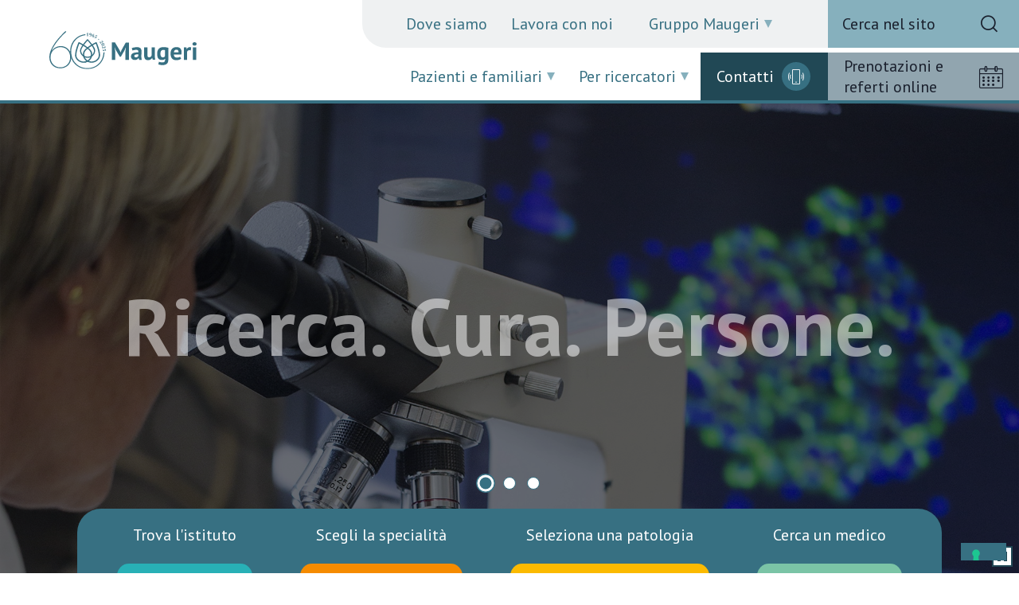

--- FILE ---
content_type: text/html; charset=utf-8
request_url: https://www.icsmaugeri.it/
body_size: 13383
content:







<!DOCTYPE html>
<html id="html" lang="it">
<head>
    <script type="text/javascript">
        var _iub = _iub || [];
        _iub.csConfiguration = {"siteId":4066923,"cookiePolicyId":32914522,"lang":"it","storage":{"useSiteId":true}};
    </script>
    <script type="text/javascript" src="https://cs.iubenda.com/autoblocking/4066923.js?v=2"></script>
    <script type="text/javascript" src="//cdn.iubenda.com/cs/iubenda_cs.js" charset="UTF-8" async></script>
    <meta charset="utf-8" />
    <meta name="viewport" content="width=device-width, initial-scale=1.0" />
    <link id="favicon" rel="shortcut icon" href="/images/favicon.png" type="image/svg" />
    <title>Home - Maugeri</title>
<meta property='og:title' content='Home - Maugeri'>
<meta property='og:type' content='article'>
<meta name="twitter:title" content="Home - Maugeri" />
<meta name="twitter:card" content="summary">
<meta name="og:url" content="https://icsmaugeri.it">
<meta name="og:site_name" content="https://www.icsmaugeri.it">
<meta name="twitter:domain" content="https://www.icsmaugeri.it"><link rel='canonical' href='https://icsmaugeri.it' />

    <link href="/lib/bootstrap/dist/css/bootstrap.min.css?v=sKIQRfQriISuQ9l_44b1zHfQniGXJhGonVtB2LlSuIs" rel="stylesheet">
    <link rel="stylesheet" href="/lib/swiper/swiper-bundle.min.css?v=2H0YIUnIV_Xl3ZPQKxGxAiLfMYGWnJUcOo8LQfbabSk">
    <link rel="stylesheet" href="/css/sitoweb/style.css?v=ZFAEbRJlt5dQmnDlNEmDX5f0hVoRa68q_nRO2d0GXnw">
    <link rel="stylesheet" href="/css/sitoweb/custom.min.css?v=O5zjQMwv2PdWkicl2hvGwND2UcVK8IuPre2C4tNxY5s">
    <link rel="stylesheet" href="/css/sitoweb/style-media.css?v=Rdjg8pt3Ufv1ufBiF_4isKZFyF3ovHCp_7K51Zo1tEo">
    

<link href="/_content/elogic.sitefinity.infrastructure/css/widgets/spacer.min.css?v=vuti9mx8lnnxamo4wby4b3gwu-3vpsptqv8wxwddeok&" rel="preload" as="style" /><link href="/_content/elogic.sitefinity.infrastructure/css/widgets/spacer.min.css?v=vuti9mx8lnnxamo4wby4b3gwu-3vpsptqv8wxwddeok&" rel="stylesheet" type="text/css" />
<link href="/_content/elogic.sitefinity.infrastructure/css/sf-infrastructure.min.css?v=lkkiavnfom1xofvilqtf5znzdwltr90qy430nrsdjui&" rel="preload" as="style" /><link href="/_content/elogic.sitefinity.infrastructure/css/sf-infrastructure.min.css?v=lkkiavnfom1xofvilqtf5znzdwltr90qy430nrsdjui&" rel="stylesheet" type="text/css" />
<link href="/_content/elogic.sitefinity.infrastructure/css/widgets/generalslider.min.css?v=hib0hpqdr5aj7br8ic1o1ivrkbjjccj7rtprytr_p9c&" rel="preload" as="style" /><link href="/_content/elogic.sitefinity.infrastructure/css/widgets/generalslider.min.css?v=hib0hpqdr5aj7br8ic1o1ivrkbjjccj7rtprytr_p9c&" rel="stylesheet" type="text/css" />

    <!-- Meta Pixel Code -->
    <script>
        !function(f,b,e,v,n,t,s)
        {if(f.fbq)return;n=f.fbq=function(){n.callMethod?
        n.callMethod.apply(n,arguments):n.queue.push(arguments)};
        if(!f._fbq)f._fbq=n;n.push=n;n.loaded=!0;n.version='2.0';
        n.queue=[];t=b.createElement(e);t.async=!0;
        t.src=v;s=b.getElementsByTagName(e)[0];
        s.parentNode.insertBefore(t,s)}(window, document,'script',
        'https://connect.facebook.net/en_US/fbevents.js');
        fbq('init', '241504548687235');
        fbq('track', 'PageView');
    </script>
    <noscript>
        <img height="1" width="1" style="display:none"
             src="https://www.facebook.com/tr?id=241504548687235&ev=PageView&noscript=1" />
    </noscript>
    <!-- End Meta Pixel Code -->
    <!-- Google Tag Manager -->
    <script>
        (function(w,d,s,l,i){w[l]=w[l]||[];w[l].push({'gtm.start':
        new Date().getTime(),event:'gtm.js'});var f=d.getElementsByTagName(s)[0],
        j=d.createElement(s),dl=l!='dataLayer'?'&l='+l:'';j.async=true;j.src=
        'https://www.googletagmanager.com/gtm.js?id='+i+dl;f.parentNode.insertBefore(j,f);
        })(window,document,'script','dataLayer','GTM-M6DCBPBV');</script>
    <!-- End Google Tag Manager -->
</head>
<body>
    
    <!-- Google Tag Manager (noscript) -->
    <noscript>
        <iframe src="https://www.googletagmanager.com/ns.html?id=GTM-M6DCBPBV"
                height="0" width="0" style="display:none;visibility:hidden"></iframe>
    </noscript>
    <!-- End Google Tag Manager (noscript) -->
    <header>
        <a href="#maincontent" id="skip-link" tabindex="0" aria-label="Salta al contenuto principale">Salta al contenuto principale</a>
        <div>
            <div class="container" itemscope="" itemtype="http://schema.org/Organization">
                <a href="/" class="logo" itemprop="url" title="Home page Maugeri">
                    <img src="/images/maugeri-logo.svg" alt="Maugeri" />
                </a>
            </div>

            <nav aria-label="Menu istituzionale">
                <ul class="menu-istituzionale">
                            <li><a href="/dove-siamo">Dove siamo</a></li>
                            <li><a href="/lavora-con-noi">Lavora con noi</a></li>
                            <li class="dropup">
                                <button title="Gruppo Maugeri" class="dropdown-toggle" data-bs-toggle="dropdown" aria-expanded="false" role="button">Gruppo Maugeri</button>
                                <ul class="dropdown-menu m-0 pt-0 border-0">
                                        <li><a href="/gruppo-maugeri/chi-siamo">Chi siamo</a></li>
                                        <li><a href="/gruppo-maugeri/storia">Storia</a></li>
                                        <li><a href="/gruppo-maugeri/mission-e-vision">Mission e Vision</a></li>
                                        <li><a href="/gruppo-maugeri/societ&#xE0;-benefit-e-csr">Societ&#xE0; Benefit e CSR</a></li>
                                        <li><a href="/gruppo-maugeri/modello-di-organizzazione">Modello di organizzazione</a></li>
                                        <li><a href="/gruppo-maugeri/codice-etico">Codice etico</a></li>
                                        <li><a href="/gruppo-maugeri/gender-equality-plan">Gender Equality Plan</a></li>
                                </ul>
                            </li>
                </ul>
            </nav>
            <a href="/ricerca-sito" class="search d-none d-lg-block">
                <div class="d-flex ms-2 h-100 align-items-center">
                    <span class="color-black">Cerca nel sito</span>
                    <span class="ico-m icon-ico-search"></span>
                </div>
            </a>
            <nav aria-label="Menu operativo" class="nav-menu-operativo">
                    <button title="Pazienti e familiari" class="dropdown-toggle" data-bs-toggle="dropdown" aria-expanded="false" role="button">Pazienti e familiari</button>
                    <ul class="dropdown-menu m-0 pt-0 border-0">
                            <li><a href="/pazienti-e-familiari/patologie">Patologie</a></li>
                            <li><a href="/pazienti-e-familiari/specialita">Specialit&#xE0;</a></li>
                            <li><a href="/pazienti-e-familiari/ospedali-e-poliambulatori">Istituti e poliambulatori</a></li>
                            <li><a href="/pazienti-e-familiari/medici">Medici</a></li>
                            <li><a href="/pazienti-e-familiari/come-accedere-alle-nostre-prestazioni">Come accedere</a></li>
                            <li><a href="/pazienti-e-familiari/leggere-la-ricetta">Leggere la ricetta</a></li>
                    </ul>
                    <button title="Per ricercatori" class="dropdown-toggle" data-bs-toggle="dropdown" aria-expanded="false" role="button">Per ricercatori</button>
                    <ul class="dropdown-menu m-0 pt-0 border-0">
                            <li><a href="/ricerca-scientifica/ricerca-scientifica">Ricerca scientifica</a></li>
                            <li><a href="/ricerca-scientifica/bandi">Bandi di ricerca</a></li>
                            <li><a href="/ricerca-scientifica/trials">Trials</a></li>
                            <li><a href="/ricerca-scientifica/progetti">Progetti di ricerca</a></li>
                            <li><a href="/ricerca-scientifica/pubblicazioni">Pubblicazioni</a></li>
                            <li><a href="/ricerca-scientifica/tutti-i-ricercatori">Tutti i Ricercatori</a></li>
                            <li><a href="/ricerca-scientifica/laboratori">Laboratori</a></li>
                    </ul>
                <a href="/ricerca-sito" class="search d-block d-lg-none position-absolute search-mobile">
                    <div class="d-flex ms-2 h-100 align-items-center">
                        <span>Cerca nel sito</span>
                        <span class="ico-m icon-ico-search"></span>
                    </div>
                </a>
            </nav>
            <div class="contacts">
                <a href="/contatti">Contatti<span class="ico-m icon-ico-phone"></span></a>
            </div>
            <div class="booking">
                <a href="/prenota">Prenotazioni e referti online<span class="ico-m icon-ico-calendar"></span></a>
            </div>
            <div id="nav-mob" role="button" tabindex="0" aria-label="Naviga le voci di menu (versione mobile)"><span></span></div>
        </div>
    </header>

    <div id="scroll-wrapper">
        <div id="scroll-content">

            <main role="main" id="maincontent">
                

<div class="home">
    <div class="slideshow">
        <div role="complementary">


<div>

<div class="box-swiper">
    <div class="swiper" loop>
        <div class="swiper-wrapper">
                <div class="swiper-slide">
                    <img src="/images/default-source/sito-web/home-page/_l4a5155_t.jpg?sfvrsn=86c2bf5b_1&amp;size=1920" alt="" />
                </div>
                <div class="swiper-slide">
                    <img src="/images/default-source/sito-web/home-page/alt1_e7a7395_t_r.jpg?sfvrsn=26f6c0b7_1&amp;size=1920" alt="" />
                </div>
                <div class="swiper-slide">
                    <img src="/images/default-source/sito-web/home-page/alt2_l4a9119_t.jpg?sfvrsn=2703abae_1&amp;size=1920" alt="" />
                </div>
        </div>
    </div>
    <div class="swiper-pagination"></div>
    <button tabindex=0
            class="swiper-pause"
            role="button"
            data-bs-toggle="tooltip"
            data-bs-placement="bottom"
            title="Metti in pausa l'animazione"
            aria-label="Metti in pausa l'animazione"></button>
</div>
</div></div>
        <div class="claim">
            <div>


<div>


<div class="sectionTitle">
<h1  ><span style="opacity: 1">Ricerca.<i style="opacity: 1;transform: translate(0px, 0px);"></i></span> <span>Cura.<i></i></span> <span>Persone.<i></i></span></h1>        <div class="TextIntro " >
            <em>La ricerca scientifica: il grande patrimonio di Maugeri.</em>
<em style="opacity:0;">Il modello clinico Maugeri: coniugare innovazione e umanit&agrave;.</em>
<em style="opacity:0;">Persone per le persone: il valore del rapporto umano.</em>
        </div>
</div>
</div></div>
        </div>

        <div class="options">
            <ul>
                <li>
                    <div>


<div>    <a href="/dove-siamo"  ><span class="d-lg-inline d-none">Trova l'istituto</span><span class="d-lg-none d-inline">ISTITUTI</span></a>
</div></div>
                </li>
                <li>
                    <div>


<div>    <a href="/pazienti-e-familiari/specialita"  ><span class="d-lg-inline d-none">Scegli la specialità</span><span class="d-lg-none d-inline">SPECIALITÀ</span></a>
</div></div>
                </li>
                <li>
                    <div>


<div>    <a href="/pazienti-e-familiari/patologie"  ><span class="d-lg-inline d-none">Seleziona una patologia</span><span class="d-lg-none d-inline">PATOLOGIE</span></a>
</div></div>
                </li>
                <li>
                    <div>


<div>    <a href="/pazienti-e-familiari/medici"  ><span class="d-lg-inline d-none">Cerca un medico</span><span class="d-lg-none d-inline">MEDICI</span></a>
</div></div>
                </li>
            </ul>
        </div>

    </div>
    <div class="box-data background-blue riabilitazione lazy-top rounded-bottom-5">
        <div role="complementary">
<div class="box-swiper">
    <div class="swiper" slidesPerView="3" spaceBetween="10" loop>
        <div class="swiper-wrapper">
                <div class="swiper-slide lazy-center">
                    <a href="/pazienti-e-familiari/specialita/riabilitazione-cardiologica" class="box-image" tabindex="0" aria-label="Cardiologia riabilitativa">
                        <img src="/images/default-source/sito-web/specialita/riabilitazione-cardiologia-riabilitativa.jpg?sfvrsn=7bc4a239_2" alt="" />
                        <div class="font-size-lg text-uppercase">
                                    <b >
                                        Cardiologia
                                    </b>
                                    <b >riabilitativa</b>
                        </div>
                    </a>
                </div>
                <div class="swiper-slide lazy-center">
                    <a href="/pazienti-e-familiari/specialita/riabilitazione-pneumologica" class="box-image" tabindex="0" aria-label="Pneumologia riabilitativa">
                        <img src="/images/default-source/sito-web/specialita/riabilitazione-pneumologia-riabilitativa.jpg?sfvrsn=39b52e0d_2" alt="" />
                        <div class="font-size-lg text-uppercase">
                                    <b class="background-blue">
                                        Pneumologia
                                    </b>
                                    <b class="background-blue">riabilitativa</b>
                        </div>
                    </a>
                </div>
                <div class="swiper-slide lazy-center">
                    <a href="/pazienti-e-familiari/specialita/riabilitazione-neuromotoria" class="box-image" tabindex="0" aria-label="Riabilitazione neuromotoria">
                        <img src="/images/default-source/sito-web/specialita/riabilitazione-neurologia-riabilitativa.jpg?sfvrsn=b9736c4a_3" alt="" />
                        <div class="font-size-lg text-uppercase">
                                    <b class="background-blue-5">
                                        Riabilitazione
                                    </b>
                                    <b class="background-blue-5">neuromotoria</b>
                        </div>
                    </a>
                </div>
        </div>
    </div>
    <div class="swiper-pagination lazy-top"></div>
</div></div>
        <div>


<section class="position-relative d-xl-block d-md-block d-block pb-0" style="color: #FFFFFF;background-color: #377082;">
    <div class="container">

<div class="row   ">
        <div class="col-xl-12 d-xl-flex col-md-12 d-md-flex col-12 d-flex align-items-start justify-content-center   position-relative custom-column" >
         <div class="z-1 w-100 h-100    ">
<div class=" custom-content">
    <span class="font-size-lg">Medicina Riabilitativa di Alta Specialit&agrave; </span>
</div></div>
        </div>
</div></div>



</section></div>
    </div>
    <div class="background-color-white">
    <div>


<section class="position-relative d-xl-block d-md-block d-block " style="color: #FFFFFF;background-color: #fff;">
    <div class="container">

<div class="row   ">
        <div class="col-xl-12 d-xl-flex col-md-12 d-md-flex col-12 d-flex align-items-start justify-content-center   position-relative custom-column" >
         <div class="z-1 w-100 h-100    ">    <a href="/pazienti-e-familiari/specialita" class="button tutte-specialita-home" >Tutte le specialità mediche</a>
</div>
        </div>
</div></div>



</section></div>
    </div>
    
    <div class="box-data background-grey">
        <div class="container">
            <div class="box-title text-center">
                <div>


<div>


<div class="sectionTitle">
<h2  >Centri di specialità</h2>        <div class="TextIntro " >
            Aree di prevenzione e cura con competenze specialistiche.
        </div>
</div>


<div class="row    mt-4">
        <div class="col-xl-4 d-xl-flex col-md-4 d-md-flex col-6 d-flex align-items-start justify-content-center   position-relative custom-column" >
         <div class="z-1 w-100 h-100    ">


<div class="col-lg-4 col-md-6 col-sm-6 col-6 mb-5 lazy-center w-100">
   <a  class="box-icon"
   href="/centri/cardiologia-molecolare"  >
      <span class=""></span>
      <div><b>
            Cardiologia Molecolare
      </b>
   
   </div>
      <span class="ico-m icon-ico-maugeri color-red"></span>
   </a>
</div>

</div>
        </div>
        <div class="col-xl-4 d-xl-flex col-md-4 d-md-flex col-6 d-flex align-items-start justify-content-center   position-relative custom-column" >
         <div class="z-1 w-100 h-100    ">


<div class="col-lg-4 col-md-6 col-sm-6 col-6 mb-5 lazy-center w-100">
   <a  class="box-icon"
   href="/centri/sla-sclerosi-laterale-amiotrofica"  >
      <span class=""></span>
      <div><b>
            SLA
      </b>
            <b class="font-size-md"> Sclerosi Laterale Amiotrofica</b>
   
   </div>
      <span class="ico-m icon-ico-maugeri color-green"></span>
   </a>
</div>

</div>
        </div>
        <div class="col-xl-4 d-xl-flex col-md-4 d-md-flex col-6 d-flex align-items-start justify-content-center   position-relative custom-column" >
         <div class="z-1 w-100 h-100    ">


<div class="col-lg-4 col-md-6 col-sm-6 col-6 mb-5 lazy-center w-100">
   <a  class="box-icon"
   href="/centri/breast-unit"  >
      <span class=""></span>
      <div><b>
            Breast Unit
      </b>
   
   </div>
      <span class="ico-m icon-ico-maugeri color-pink"></span>
   </a>
</div>

</div>
        </div>
        <div class="col-xl-4 d-xl-flex col-md-4 d-md-flex col-6 d-flex align-items-start justify-content-center   position-relative custom-column" >
         <div class="z-1 w-100 h-100    ">


<div class="col-lg-4 col-md-6 col-sm-6 col-6 mb-5 lazy-center w-100">
   <a  class="box-icon"
   href="/centri/medicina-del-sonno"  >
      <span class=""></span>
      <div><b>
            Medicina del sonno
      </b>
   
   </div>
      <span class="ico-m icon-ico-maugeri color-blue-3"></span>
   </a>
</div>

</div>
        </div>
        <div class="col-xl-4 d-xl-flex col-md-4 d-md-flex col-6 d-flex align-items-start justify-content-center   position-relative custom-column" >
         <div class="z-1 w-100 h-100    ">


<div class="col-lg-4 col-md-6 col-sm-6 col-6 mb-5 lazy-center w-100">
   <a  class="box-icon"
   href="/centri/terapia-del-dolore"  >
      <span class=""></span>
      <div><b>
            Terapia del dolore
      </b>
   
   </div>
      <span class="ico-m icon-ico-maugeri color-violet"></span>
   </a>
</div>

</div>
        </div>
        <div class="col-xl-4 d-xl-flex col-md-4 d-md-flex col-6 d-flex align-items-start justify-content-center   position-relative custom-column" >
         <div class="z-1 w-100 h-100    ">


<div class="col-lg-4 col-md-6 col-sm-6 col-6 mb-5 lazy-center w-100">
   <a  class="box-icon"
   href="/centri/autismo"  >
      <span class=""></span>
      <div><b>
            Autismo
      </b>
   
   </div>
      <span class="ico-m icon-ico-maugeri color-yellow"></span>
   </a>
</div>

</div>
        </div>
</div></div></div>
            </div>
         </div>
       
    </div>

    <div class="box-data prestazioni background-blue link-outline-white">
        <span class="ico-m icon-ico-maugeri"></span>
        <div class="container">
            <div class="box-title text-center">
                <div>


<div>


<div class="sectionTitle">
<h2 class="color-white" >Come accedere alle prestazioni sanitarie</h2></div>


<div class="row   justify-content-center mt-4 justify-content-center">
        <div class="col-xl-3 d-xl-flex col-md-3 d-md-flex col-12 d-flex align-items-start justify-content-center   position-relative custom-column" >
         <div class="z-1 w-100 h-100  pb-3   ">

   <div class="lazy-center">

        <a class="box-icon background-blue-7 " href="/come-accedere-alle-nostre-prestazioni" >
      <span class="background-blue-2"></span>
            <div class="text-uppercase color-grey-we">SSN</div>
      <span class="ico-m icon-ico-arrow color-blue-7 no-hover"></span>
   </a>
   </div>

</div>
        </div>
        <div class="col-xl-3 d-xl-flex col-md-3 d-md-flex col-12 d-flex align-items-start justify-content-center   position-relative custom-column" >
         <div class="z-1 w-100 h-100  pb-3   ">

   <div class="lazy-center">

        <a class="box-icon background-blue-7 " href="/come-accedere-alle-nostre-prestazioni#privati" >
      <span class="background-blue-2"></span>
            <div class="text-uppercase color-grey-we">PRIVATI</div>
      <span class="ico-m icon-ico-arrow color-blue-7 no-hover"></span>
   </a>
   </div>

</div>
        </div>
        <div class="col-xl-3 d-xl-flex col-md-3 d-md-flex col-12 d-flex align-items-start justify-content-center   position-relative custom-column" >
         <div class="z-1 w-100 h-100  pb-3   ">

   <div class="lazy-center">

        <a class="box-icon background-blue-7 " href="/come-accedere-alle-nostre-prestazioni#assicurati" >
      <span class="background-blue-2"></span>
            <div class="text-uppercase color-grey-we">ASSICURAZIONI SANITARIE</div>
      <span class="ico-m icon-ico-arrow color-blue-7 no-hover"></span>
   </a>
   </div>

</div>
        </div>
</div>

<div class="row   justify-content-center mt-sm-4 justify-content-center">
        <div class="col-xl-3 d-xl-flex col-md-3 d-md-flex col-12 d-flex align-items-start justify-content-center   position-relative custom-column" >
         <div class="z-1 w-100 h-100  pb-3   ">

   <div class="lazy-center">

        <a class="box-icon background-blue-7 " href="/convenzioni" >
      <span class="background-blue-2"></span>
            <div class="text-uppercase color-grey-we">CONVENZIONI</div>
      <span class="ico-m icon-ico-arrow color-blue-7 no-hover"></span>
   </a>
   </div>

</div>
        </div>
        <div class="col-xl-3 d-xl-flex col-md-3 d-md-flex col-12 d-flex align-items-start justify-content-center   position-relative custom-column" >
         <div class="z-1 w-100 h-100  pb-3   ">

   <div class="lazy-center">

        <a class="box-icon background-blue-7 " href="/come-leggere-una-ricetta-elettronica" >
      <span class="background-blue-2"></span>
            <div class="text-uppercase color-grey-we">LEGGERE LA RICETTA</div>
      <span class="ico-m icon-ico-arrow color-blue-7 no-hover"></span>
   </a>
   </div>

</div>
        </div>
        <div class="col-xl-3 d-xl-flex col-md-3 d-md-flex col-12 d-flex align-items-start justify-content-center   position-relative custom-column" >
         <div class="z-1 w-100 h-100  pb-3   ">

   <div class="lazy-center">

        <a class="box-icon background-blue-7 " href="/prenota/prenota-online" >
      <span class="background-blue-2"></span>
            <div class="text-uppercase color-grey-we">REFERTI ONLINE</div>
      <span class="ico-m icon-ico-arrow color-blue-7 no-hover"></span>
   </a>
   </div>

</div>
        </div>
</div></div></div>
            </div>
           
        </div>
    </div>

    <div class="box-data">
        <div class="container">
            <div class="box-title text-center">
                <div>


<div>


<div class="sectionTitle">
<h2  >Ricerca scientifica Maugeri</h2></div>
</div></div>
            </div>
            <div>


<div>

<div class="row   ">
        <div class="col-xl-12 d-xl-flex col-md-12 d-md-flex col-12 d-flex align-items-start justify-content-start  lazy-top position-relative custom-column" >
         <div class="z-1 w-100 h-100    ">

    <a href="/ricerca-scientifica/laboratori" class="box-image">
        <img src="/images/default-source/sito-web/home-page/_e7a4710_t.png?sfvrsn=3b4e60d_2" alt="" />
        <div class="font-size-lg text-uppercase">
                    <b class="background-blue-5">Laboratori</b>
                    <span class="background-blue-5">di ricerca</span>
        </div>
    </a>
</div>
        </div>
</div>

<div class="row    mt-3">
        <div class="col-xl-6 d-xl-flex col-md-6 d-md-flex col-12 d-flex align-items-start justify-content-start  mb-lg-0 mb-md-0 mb-3 lazy-left position-relative custom-column" >
         <div class="z-1 w-100 h-100    ">

    <a href="https://www.icsmaugeri.it/ricerca-scientifica/bandi" class="box-image">
        <img src="/images/default-source/sito-web/home-page/_e7a5167_t.jpg?sfvrsn=aadb350d_1&amp;size=1920" alt="" />
        <div class="font-size-lg text-uppercase">
                    <b class="background-blue-5">Bandi</b>
                    <span class="background-blue-5">di ricerca</span>
        </div>
    </a>
</div>
        </div>
        <div class="col-xl-6 d-xl-flex col-md-6 d-md-flex col-12 d-flex align-items-start justify-content-start  lazy-lright position-relative custom-column" >
         <div class="z-1 w-100 h-100    ">

    <a href="https://www.icsmaugeri.it/ricerca-scientifica/trials" class="box-image">
        <img src="/images/default-source/sito-web/home-page/alt1_e7a9061_t.png?sfvrsn=20148422_3" alt="" />
        <div class="font-size-lg text-uppercase">
                    <b class="background-blue-5">Trials</b>
                    <span class="background-blue-5">clinici</span>
        </div>
    </a>
</div>
        </div>
</div>

<div class="row   ">
        <div class="col-xl-12 d-xl-flex col-md-12 d-md-flex col-12 d-flex align-items-start justify-content-center  mt-3 mt-sm-5 lazy-top position-relative custom-column" >
         <div class="z-1 w-100 h-100    ">    <a href="/ricerca-scientifica/ricerca-scientifica" class="button mt-4" >Vai alla Ricerca Scientifica</a>
</div>
        </div>
</div>

<div class="row    mt-5">
        <div class="col-xl-12 d-xl-flex col-md-12 d-md-flex col-12 d-flex align-items-start justify-content-center   position-relative custom-column" >
                <div class="position-absolute column-background top-0 start-0 w-100  " style=" background-color: rgba(255, 255, 255, 1); "> </div>
         <div class="z-1 w-100 h-100   w-100 box-shadow-99 ">
<div class=" custom-content">
    <span class="font-size-lg d-block color-blue pt-5 pb-5 lazy-center">Sostieni la <strong>Ricerca Scientifica Maugeri</strong>. Il tuo aiuto pu&ograve; fare <strong>la differenza</strong>.</span>
</div></div>
        </div>
</div></div>

<div class="row   ">
        <div class="col-xl-12 d-xl-flex col-md-12 d-md-flex col-12 d-flex align-items-start justify-content-center   position-relative custom-column" >
         <div class="z-1 w-100 h-100    ">    <a href="/ricerca-scientifica/sostieni-la-ricerca" class="button mt-0" >Come fare</a>
</div>
        </div>
</div></div>
        </div>
    </div>


    <div role="complementary">

<section class="position-relative color-black d-xl-block d-md-block d-block background-grey home">
   <div class="container now">
      <div class="row">
         <div class="col-xl-12 d-xl-flex col-md-12 d-md-flex col-12 d-flex align-items-start justify-content-center   position-relative custom-column">
            <div class="z-1 w-100 h-100 ">
               <div class="sectionTitle text-center box-title">
                  <h2>Maugeri.<i>Now</i></h2>
                  <div class="TextIntro ">
                     Notizie per la tua salute
                  </div>
               </div>
               <div class="box-swiper position-relative preview-news">
                  <div class="swiper" slidesPerView="4" spaceBetween="20">
                     <div class="swiper-wrapper">
                           <div class="swiper-slide lazy-center news-item">
                              <article>
                                 <a href="/notizie/agatha-christie--regina-dei-veleni-il-giudizio-dalla-tossicologa" class="box-text">
                                    <div class="img">
                                       <img src="/images/default-source/centri/centro-anti-veleni-tossicologia.jpg?sfvrsn=8b2d5361_1&amp;size=350"
                                            role="presentation"
                                            alt=""
                                            width="350" 
                                            height="280" />
                                    </div>
                                    <div class="specialita-news"><b>Corporate</b></div>
                                    <div>
                                       <strong>Agatha Christie &#x2018;regina dei veleni&#x2019;, il giudizio dalla tossicologa</strong>
                                       <span class="abstract">A cinquant&rsquo;anni dalla sua scomparsa Agatha Christie continua a offrire spunti di riflessione alla medicina.</span>
                                       <span class="struttura">IRCCS Maugeri Pavia</span>
                                       <div class="data-news"><b>11 gennaio 2026</b></div>
                                    </div>
                                 </a>
                              </article>
                           </div>
                           <div class="swiper-slide lazy-center news-item">
                              <article>
                                 <a href="/notizie/cura-e-sostenibilita-comunicazione-sui-nostri-social" class="box-text">
                                    <div class="img">
                                       <img src="/images/default-source/foto-news/cura-e-sostenibilit&#xE0;_chiusura-bilancio-d&#x27;impatto-maugeri.jpg?sfvrsn=1d0bfd98_1&amp;size=350"
                                            role="presentation"
                                            alt="Sostenibilit&#xE0; come cura Il valore di un percorso condiviso"
                                            width="350" 
                                            height="233" />
                                    </div>
                                    <div class="specialita-news"><b>Corporate</b></div>
                                    <div>
                                       <strong>Cura e sostenibilit&#xE0;: la comunicazione anche sui nostri social</strong>
                                       <span class="abstract">Si conclude la rubrica dedicata al Bilancio di Impatto 2024 di Maugeri. Segui i nostri social per non perderti i prossimi contenuti sulla sostenibilit&agrave;.</span>
                                       <span class="struttura"></span>
                                       <div class="data-news"><b>02 gennaio 2026</b></div>
                                    </div>
                                 </a>
                              </article>
                           </div>
                           <div class="swiper-slide lazy-center news-item">
                              <article>
                                 <a href="/notizie/modello-di-procurement-trasparente-innovativo-maugeri" class="box-text">
                                    <div class="img">
                                       <img src="/images/default-source/foto-news/tavola-da-disegno-6.jpg?sfvrsn=98615f0_1&amp;size=350"
                                            role="presentation"
                                            alt="SDG Maugeri: la catena di fornitura - Una rete di valore per una sanit&#xE0; sostenibile"
                                            width="350" 
                                            height="233" />
                                    </div>
                                    <div class="specialita-news"><b>Corporate</b></div>
                                    <div>
                                       <strong>Il modello di procurement trasparente e innovativo di Maugeri</strong>
                                       <span class="abstract">Nel 2024 Maugeri ha rafforzato la sua catena di fornitura con 1.724 fornitori, sistemi digitali avanzati e criteri ESG.</span>
                                       <span class="struttura"></span>
                                       <div class="data-news"><b>29 dicembre 2025</b></div>
                                    </div>
                                 </a>
                              </article>
                           </div>
                           <div class="swiper-slide lazy-center news-item">
                              <article>
                                 <a href="/notizie/efficienza-idrica-soluzioni-maugeri" class="box-text">
                                    <div class="img">
                                       <img src="/images/default-source/foto-news/tavola-da-disegno-7.jpg?sfvrsn=2e4e22f9_1&amp;size=350"
                                            role="presentation"
                                            alt="SDG Maugeri: l&#x27;acqua &#xE8; vita - Il nostro impegno per un uso responsabile delle risorse"
                                            width="350" 
                                            height="233" />
                                    </div>
                                    <div class="specialita-news"><b>Corporate</b></div>
                                    <div>
                                       <strong>L&#x27;efficienza idrica e le soluzioni di Maugeri</strong>
                                       <span class="abstract">Nel triennio 2022&ndash;2024 Maugeri ha ridotto del 10% i prelievi idrici e adottato soluzioni sostenibili per la gestione dei reflui.</span>
                                       <span class="struttura"></span>
                                       <div class="data-news"><b>26 dicembre 2025</b></div>
                                    </div>
                                 </a>
                              </article>
                           </div>
                     </div>
                  </div>
                  <div class="swiper-pagination"></div>
               </div>

               <div class="text-center">
                  <a href="/notizie" class="button mt-4">Tutte le notizie</a>
               </div>

            </div>
            <span class="swiper-notification" aria-live="assertive" aria-atomic="true"></span>
         </div>
         <div class="swiper-pagination swiper-pagination-clickable swiper-pagination-bullets swiper-pagination-horizontal swiper-pagination-lock"><span class="swiper-pagination-bullet swiper-pagination-bullet-active" tabindex="0" role="button" aria-label="Go to slide 1" aria-current="true"></span></div>
      </div>
   </div>
</section>






<section class="position-relative color-grey-we d-xl-block d-md-block d-block " style="">
    <div class="container">
    </div>



</section>


<div>

<div class="box-swiper position-relative pb-5">
    <div class="swiper" loop>
        <div class="swiper-wrapper">
                <div class="swiper-slide bilancioImpatto">
                    <a href="/gruppo-maugeri/societ&#xE0;-benefit-e-csr"
                       class="d-block"
                       aria-label="Non ci sar&amp;agrave; vera ricchezza se non attraverso il miglioramento della qualit&amp;agrave; della salute di tutti. Prof. Salvatore Maugeri, 1965. Vai alla sezione: Bilancio di impatto 2023."
                       class="stretched-link">
                        <picture>
                            <source srcset="/images/default-source/sito-web/home-page/bilancioimpatto-mobile.webp?sfvrsn=12966228_4"
                                    media="(max-width: 767px)">
                            <source srcset="/images/default-source/sito-web/home-page/bilancioimpatto.webp?sfvrsn=b6eb6e4b_4&amp;size=992"
                                    media="(max-width: 1279px)">
                            <img aria-hidden="true"
                                 src="/images/default-source/sito-web/home-page/bilancioimpatto.webp?sfvrsn=b6eb6e4b_4"
                                 loading='lazy'
                                 width="1920"
                                 height="330"
                                 alt=""
                                 role="presentation" />
                        </picture>
                    </a>
                </div>
                <div class="swiper-slide ">
                    <a href="/maugeri-in-arte"
                       class="d-block"
                       aria-label="Maugeri in arte: umanizzare i luoghi di cura. Musica, poesia e arti visive. Vai alla sezione dedicata."
                       class="stretched-link">
                        <picture>
                            <source srcset="/images/default-source/sito-web/home-page/maugeriinarte-mobile.webp?sfvrsn=de893714_3"
                                    media="(max-width: 767px)">
                            <source srcset="/images/default-source/sito-web/home-page/maugeri-in-arte.webp?sfvrsn=67c54967_2&amp;size=992"
                                    media="(max-width: 1279px)">
                            <img aria-hidden="true"
                                 src="/images/default-source/sito-web/home-page/maugeri-in-arte.webp?sfvrsn=67c54967_2"
                                 loading='lazy'
                                 width="1920"
                                 height="330"
                                 alt=""
                                 role="presentation" />
                        </picture>
                    </a>
                </div>
        </div>
    </div>
    <div class="swiper-pagination"></div>
    <button class="swiper-pause"
            role="button"
            data-bs-toggle="tooltip"
            data-bs-placement="bottom"
            title="Metti in pausa l'animazione"
            aria-label="Metti in pausa l'animazione"></button>
</div></div></div>
    <div role="complementary">


<section class="position-relative color-grey-we d-xl-block d-md-block d-block " style="">
    <div class="container">

<div class="spacer spacerPT1x spacerPB1x">
</div>

<div class="row   justify-content-center">
        <div class="col-xl-6 d-xl-flex col-md-6 d-md-flex col-12 d-flex align-items-center justify-content-start  justify-content-center justify-content-md-end position-relative custom-column" >
         <div class="z-1 w-100 h-100   pe-md-5 mb-3 mb-md-0 colTextAccessibility  text-center text-md-end ">
<div class=" custom-content">
    <div><span class="font-size-lg" style="color:#377082;"><strong>Digital Accessibility Badge</strong></span></div><div><br /></div><div>Il badge certifica che il sito &egrave; stato verificato per garantire un&rsquo;esperienza conforme alle linee guida WCAG (Web Content Accessibility Guidelines) e alle normative italiane sull&rsquo;accessibilit&agrave; (D.Lgs. 82/2022).</div>
</div></div>
        </div>
        <div class="col-xl-4 d-xl-flex col-md-4 d-md-flex col-12 d-flex align-items-center justify-content-start  justify-content-center justify-content-md-start position-relative custom-column" >
         <div class="z-1 w-100 h-100   ps-md-5 text-center text-md-start colBadgeAccessibility  ">
    <div>
<a href="https://www.accessiway.com/it-digital-accessibility-badge/03202514" class="accessibility-badge" target="_blank" title="Si apre in una nuova pagina">
<img src="https://s3.eu-central-1.amazonaws.com/file.accessiway.com/digital_accessibility_badge.png"
loading="lazy" width="137" height="165" alt="AccessiWay - digital accessibility badge per ICS Maugeri"
/></a>
    </div>
</div>
        </div>
</div></div>



</section>


<section class="position-relative color-grey-we d-xl-block d-md-block d-block iscrizione-newsletter" style="background-color: #86B0BD;">
    <div class="container">

<div class="row   ">
        <div class="col-xl-12 d-xl-flex col-md-12 d-md-flex col-12 d-flex align-items-start justify-content-start   position-relative custom-column" >
         <div class="z-1 w-100 h-100    ">



    


        <div data-sf-role='form-visibility-wrapper' style='display: none'>
        <form action="/forms/submit/sf_newsletter/en?sf_site=30333f1c-3916-4d54-affb-f50fc713866c&sf_site_temp=true" method="post"  novalidate>
            <div class=""
            data-sf-role="form-container"
            data-sf-invalid="is-invalid"
            data-sf-visibility-inline-visible="d-inline-block"
            data-sf-visibility-hidden="d-none"
            data-sf-visibility-visible="d-block">

                <input type="hidden" data-sf-role="redirect-url" />
                <input type="hidden" data-sf-role="custom-submit-action" value="False" />
                <div data-sf-role="success-message" class="valid-feedback" role="alert" aria-live="assertive"></div>
                <div data-sf-role="error-message" class="invalid-feedback" role="alert" aria-live="assertive"></div>
                <div data-sf-role="loading" style="display: none;">
                <div class="d-flex justify-content-center">
                    <div class="spinner-border" role="status">
                        <span class="visually-hidden">Loading...</span>
                        </div>
                    </div>
                </div>
                <div data-sf-role="fields-container">
    <section class="row">
            <div class="col-md-12">


<div>
<p style="text-align: center"><label class="h6" for="PrenotazioneEmail">ISCRIVITI ALLA NOSTRA NEWSLETTER</label></p></div>
</div>
    </section>

    <section class="row">
            <div class="col-md-3">
            </div>
            <div class="col-md-6">


<script data-sf-role='start_field_PrenotazioneEmail' data-sf-role-field-name='PrenotazioneEmail'></script>
<div class="mb-3  " data-sf-role="text-field-container">
    <input data-sf-role="violation-restrictions" type="hidden" value='{&#xD;&#xA;  &quot;maxLength&quot;: null,&#xD;&#xA;  &quot;minLength&quot;: null&#xD;&#xA;}' />
    <input data-sf-role="violation-messages" type="hidden" value='{&#xD;&#xA;  &quot;invalidLength&quot;: &quot;Email * field input is too long&quot;,&#xD;&#xA;  &quot;required&quot;: &quot;Email *: valore richiesto&quot;,&#xD;&#xA;  &quot;invalid&quot;: &quot;Email * field is invalid&quot;,&#xD;&#xA;  &quot;regularExpression&quot;: &quot;Please match the requested format&quot;&#xD;&#xA;}' />

    <label class="h6" for='PrenotazioneEmail'>Email *</label>
    <input id='PrenotazioneEmail'
           type="email"
           class="form-control"
           name="PrenotazioneEmail"
           placeholder="Inserisci la tua email"
           data-sf-role="text-field-input"
           
           aria-describedby="TextboxErrorMessage9f2b"
           required="required"  />


    <div id='TextboxErrorMessage9f2b' data-sf-role="error-message" role="alert" aria-live="assertive" class="invalid-feedback"></div>
</div>
<script data-sf-role='end_field_PrenotazioneEmail'></script>

<div class="mb-3 " data-sf-role="submit-button-container">
    <button type="submit" class="btn btn-primary">ISCRIVITI</button>
</div>
</div>
            <div class="col-md-3">
            </div>
    </section>

    <section class="row">
            <div class="col-md-12">


<div>
<p class="mt-2" style="text-align: center"><span class="color-blue-2">Ti aggiorneremo sui nuovi percorsi di diagnosi e cura, giornate dedicate, ricerca scientifica e eventi di Maugeri.<br>Iscrivendoti, confermi di aver preso visione della <a href="/privacy-policy" class="color-blue-2" target="_blank"><strong>privacy policy</strong></a></span>.</p></div>
</div>
    </section>
</div>
            </div>
        </form>
        </div>

</div>
        </div>
</div></div>



</section></div>
</div>

            </main>
            

<footer class="lazy-top">
    <div>
        <div class="row">
            <div class="col-lg-3 col-md-4 col-sm-4 col-4 text-center">
                <div>
                    <img src="/images/maugeri-logo-w.svg" alt="" role="presentation" />
                    <nav aria-label="Menu social">
                        <a href="https://www.instagram.com/maugeri_it/" target="_blank" data-bs-toggle="tooltip" data-bs-placement="bottom" title="Seguici su Instagram" aria-label="Seguici su Instagram"><span class="ico-m icon-ico-social-instagram"></span></a>
                        <a href="https://www.facebook.com/icsmaugeri" target="_blank data-bs-toggle="tooltip" data-bs-placement="bottom" title="Seguici su facebook" aria-label="Seguici su facebook"><span class="ico-m icon-ico-social-facebook"></span></a>
                        <a href="https://www.linkedin.com/company/ics-maugeri-spa-societ%C3%A0-benefit" target="_blank data-bs-toggle="tooltip" data-bs-placement="bottom" title="Seguici su LinkedIn" aria-label="Seguici su LinkedIn"><span class="ico-m icon-ico-social-linkedin"></span></a>
                        <a href="https://www.youtube.com/c/IstitutiMaugeri" target="_blank data-bs-toggle="tooltip" data-bs-placement="bottom" title="Seguici su YouTube" aria-label="Seguici su YouTube"><span class="ico-m icon-ico-social-youtube"></span></a>
                    </nav>
                </div>
            </div>
            <div class="col-lg-9 col-md-8 col-sm-8 col-8 mt-5 mt-md-0">
                <div class="row d-lg-flex">
                    <div class="col-lg-3 col-md-6 col-12">
                        <nav aria-label="Menu Maugeri">
                            <b class="d-none d-lg-block">Gruppo Maugeri</b>
                            <button title="Maugeri" class="d-lg-none dropdown-toggle" data-bs-toggle="dropdown" aria-expanded="false" role="button">Gruppo Maugeri</button>
                            <ul class="dropdown-menu d-md-block m-0 pt-0 border-0 background-transparent">
                                    <li><a href="/pazienti-e-familiari/patologie">Patologie</a></li>
                                    <li><a href="/pazienti-e-familiari/specialita">Specialit&#xE0;</a></li>
                                    <li><a href="/pazienti-e-familiari/ospedali-e-poliambulatori">Istituti e poliambulatori</a></li>
                                    <li><a href="/pazienti-e-familiari/medici">Medici</a></li>
                                    <li><a href="/notizie">Notizie</a></li>
                            </ul>
                        </nav>
                    </div>
                    <div class="col-lg-3 col-md-6 col-12">
                        <nav aria-label="Menu Ricerca e formazione">
                            <b class="d-none d-lg-block">Ricerca scientifica</b>
                            <button title="Menu Ricerca e formazione" class="d-lg-none dropdown-toggle" data-bs-toggle="dropdown" aria-expanded="false" role="button">Ricerca scientifica</button>
                            <ul class="dropdown-menu d-md-block m-0 pt-0 border-0 background-transparent">
                                    <li><a href="/ricerca-scientifica/ricerca-scientifica">Ricerca scientifica</a></li>
                                    <li><a href="/ricerca-scientifica/bandi">Bandi di ricerca</a></li>
                                    <li><a href="/ricerca-scientifica/trials">Trials</a></li>
                            </ul>
                        </nav>
                    </div>
                    <div class="col-lg-3 col-md-6 col-12">
                        <nav aria-label="Menu Centri di specialità">
                            <b class="d-none d-lg-block">Centri di specialità</b>
                            <button title="Menu Centri di specialità" class="d-lg-none dropdown-toggle" data-bs-toggle="dropdown" aria-expanded="false" role="button">Centri di specialità</button>
                            <ul class="dropdown-menu d-md-block m-0 pt-0 border-0 background-transparent">
                                    <li><a href="/centri/cardiologia-molecolare">Cardiologia molecolare</a></li>
                                    <li><a href="/centri/medicina-del-sonno">Medicina del sonno</a></li>
                                    <li><a href="/centri/sla-sclerosi-laterale-amiotrofica">SLA -  Sclerosi Laterale Amiotrofica</a></li>
                                    <li><a href="/centri/breast-unit">Breast Unit</a></li>
                                    <li><a href="/centri/terapia-del-dolore">Terapia del dolore</a></li>
                                    <li><a href="/centri/autismo">Autismo</a></li>
                            </ul>
                        </nav>
                    </div>
                    <div class="col-lg-3 col-md-6 col-12">
                        <nav aria-label="Menu Link utili">
                            <b>Link utili</b>
                            <ul class="m-0 pt-0 border-0 background-transparent">
                                    <li><a href="/contatti">Contatti degli Istituti</a></li>
                                    <li><a href="/lavora-con-noi">Lavora con noi</a></li>
                                    <li><a href="/ufficio-stampa-giornalisti">Ufficio stampa - Giornalisti</a></li>
                                    <li><a href="/amministrazione-trasparente">Amministrazione trasparente</a></li>
                                    <li><a href="/bandi-di-gara-e-avvisi">Bandi di gara e avvisi</a></li>
                                    <li><a href="/sede-centrale">Sede centrale</a></li>
                            </ul>
                        </nav>
                    </div>
                </div>
            </div>
        </div>
        <div class="bottom">
            <div class="row">
                <div class="col-lg-7 text-lg-start text-center">
                    Istituti Clinici Scientifici Maugeri Spa Societ&#xE0; Benefit: sede legale in via Salvatore Maugeri, 4 - 27100, Pavia (PV) - C.F. e P.I. 02631650187
                </div>
                <div class="col-lg-5 text-lg-end text-center">
                            <a href="/privacy-policy" class="color-black">Privacy Policy</a>
                                &nbsp; &nbsp;| &nbsp; &nbsp;
                            <a href="/cookies" class="color-black">Cookies</a>
                                &nbsp; &nbsp;| &nbsp; &nbsp;
                            <a href="/whistleblowing" class="color-black">Whistleblowing</a>
                                &nbsp; &nbsp;| &nbsp; &nbsp;
                            <a href="/note-legali" class="color-black">Note legali</a>
                                &nbsp; &nbsp;| &nbsp; &nbsp;
                            <a href="/dichiarazione-di-accessibilit&#xE0;" class="color-black">Accessibilit&#xE0;</a>
                </div>
            </div>
        </div>
    </div>
</footer>
        </div>
    </div>
    <div class="w-100 h-100 position-fixed risparmio-energetico d-flex align-items-center top-0 d-none">
    <img class="w-100 h-100 object-fit-cover position-absolute"
         src="/images/default-source/sito-web/general/sfondo-risparmio-energetico.webp"
         alt=""
         role="presentation" />
    <div class="container">
        <div class="row">
            <div class="col-11 col-md-6 pb-4 text-center text-sm-start">
                <img class="img"
                     src="/images/default-source/sito-web/general/maugeri_logo_ricerca_cura_persone_small.webp"
                     alt=""
                     role="presentation" />
            </div>
            <div class="col-11 col-md-6"></div>
        </div>
        <div class="row">
            <div class="col-11 col-md-6">
                <span class="font-size-xl d-block mb-3 text-center text-sm-start">RISPETTA L'AMBIENTE <br />CON PICCOLI GESTI</span><br />
                <span class="font-size-md d-block mb-2 color-white">
                    Quando il computer è inattivo o ti allontani, questa schermata permette al monitor di consumare meno energia.
                </span>
                <span class="font-size-md d-block mb-2 color-white">
                    Per riprendere, ti basta fare clic in un punto qualsiasi dello schermo!
                </span>
                <span class="font-size-md d-block mb-0 color-white">
                    Se navighi da tastiera, per riprendere la navigazione, ti basterà premere uno di questi tasti: ESC, INVIO, TAB, SPAZIO.
                </span>
            </div>
            <div class="col-12 col-md-6"></div>
        </div>
    </div>
</div>
    <script src="/lib/jquery/dist/jquery-3.7.1.min.js?v=R0jWCUIK0Pe797iwjYuHFzRAU84B2D3Wh8FH2qa589o"></script>
    <script src="/lib/bootstrap/dist/js/bootstrap.bundle.min.js?v=6zfk2L8R3wCgRbZzpkEi7UYC2bc6fYGIgFfNeqyOWnQ"></script>
    <script src="/lib/swiper/swiper-bundle.min.js?v=0crX91yQrGfKDBCN_NnNcOKUiAoQZLe0XpRM2g99Hgg"></script>
    <script src="/lib/tabbable/index.umd.js?v=Bc0krIxjIKmANliA0g7k6vk1CNA_u0Mk0JQZg5UjNI0"></script>
    <script src="/lib/focus-trap/focus-trap.umd.js?v=g5wTEPcqC9QEB8Y2PbI5Q3iyl0sTunfVnTuFXIEKkqY"></script>
    <script src="/js/sitoweb/utility.js?v=g5iNGewgmPP1YS4X-sQE_G4imwpVkwhDid3S9V1V1lQ"></script>
    <script src="/js/sitoweb/site.js?v=DRyik43LOtuQuoK_hEUk62ktiQZ_c6rpwTUB1wQflGE"></script>

    <script src="/js/sitoweb/wcag-400.js?v=pvHMo1UPPcXGPfjhceyuoZ37C_A5lMM4skIM5XTJRdw"></script>

    
    <script>loader();</script>
    

<script defer src="/_content/elogic.sitefinity.infrastructure/js/widgets/video.js?v=idpmcry7wjpffsnxhe32blommmgpuldjhky1-d0_6sq&"></script>
<script defer src="/_content/elogic.sitefinity.infrastructure/lib/swiper/swiper-bundle.min.js?v=ebksgexz4bjnha_q5apddl_37izlinkmhcbu97psyz8&"></script>
<script defer src="/_content/elogic.sitefinity.infrastructure/js/widgets/generalslider.min.js?v=tbhqgrdptxtizrzlaeannwgy3gifnzh_njcak7k5xxy&"></script>


    <script src="/js/sitoweb/custom.min.js?v=G2uo__s7TLxJVZFrnomHqgGRBRxwzsX_f1dVsWNk6SM"></script>
<script defer="" id="2036702405" src="/sfrenderer/Scripts/form-all.min.js?assembly_name=Progress.Sitefinity.AspNetCore.FormWidgets&amp;version=-1934276572" type="text/javascript"></script></body>
</html>



--- FILE ---
content_type: text/css
request_url: https://www.icsmaugeri.it/_content/elogic.sitefinity.infrastructure/css/widgets/spacer.min.css?v=vuti9mx8lnnxamo4wby4b3gwu-3vpsptqv8wxwddeok&
body_size: 20
content:
.spacer.spacerPT1x{padding-top:2rem;}.spacer.spacerPB1x{padding-bottom:2rem;}.spacer.spacerPT2x{padding-top:4rem;}.spacer.spacerPB2x{padding-bottom:4rem;}.spacer.spacerPT3x{padding-top:6rem;}.spacer.spacerPB3x{padding-bottom:6rem;}

--- FILE ---
content_type: text/css
request_url: https://www.icsmaugeri.it/_content/elogic.sitefinity.infrastructure/css/widgets/generalslider.min.css?v=hib0hpqdr5aj7br8ic1o1ivrkbjjccj7rtprytr_p9c&
body_size: 1539
content:
.general-slider-container{display:block;overflow:hidden;width:100%;height:70vh;}.general-slider-container.EditMode{overflow:visible;}.general-slider-container.EditMode .general-slider{overflow:hidden;}.general-slider-container.EditMode .general-slider .swiper-wrapper .swiper-slide .overrideBackground{height:70vh;}.general-slider-container .general-slider{position:relative;width:100%;display:flex;flex-direction:row;}.general-slider-container .general-slider:not(.swiper-initialized) .swiper-wrapper,.general-slider-container .general-slider:not(.swiper-initialized) .swiper-slide{width:100%;}.general-slider-container .general-slider .swiper-wrapper{display:flex;}.general-slider-container .general-slider .swiper-wrapper .swiper-slide{height:70vh;display:flex;}.general-slider-container .general-slider .swiper-wrapper .swiper-slide .overrideBackground{width:100%;}.general-slider-container .general-slider .swiper-wrapper .swiper-slide .overrideBackground iframe{width:100%;height:100%;object-fit:cover;}.general-slider-container .general-slider .swiper-wrapper .swiper-slide .overrideBackground iframe video{width:100%!important;left:0!important;}.general-slider-container .general-slider .swiper-wrapper img{width:100%;height:auto;}.general-slider-container .general-slider .swiper-wrapper.multiSlide{max-height:100vh;}.general-slider-container .general-slider .swiper-wrapper.multiSlide img{width:100%;object-fit:cover;}.general-slider-container .general-slider .general-slider-detail{width:90px;height:90px;padding:15px;}.general-slider-container .general-slider .general-slider-detail img{min-height:unset;}.general-slider-container .general-slider .description.containerText{padding:20px 20px;width:100%;margin:0!important;}.general-slider-container .general-slider .description.containerText .title{text-transform:uppercase;font-size:2.2rem;margin-bottom:0;}.general-slider-container .general-slider .description.containerText .text{font-size:1.5rem;text-transform:uppercase;margin-left:0;text-align:left;line-height:1;}.general-slider-container .general-slider .description.top-50{position:absolute;top:50%;left:0;transform:translate(0,-50%);}.general-slider-container .general-slider .description.topAlign{top:calc(2rem + 60px);}.general-slider-container .general-slider .description.auto-width{width:auto!important;}.general-slider-container .general-slider .description .title{font-size:calc(1.3rem + .6vw);margin-top:0;font-weight:800;line-height:1.2;color:inherit;}.general-slider-container .general-slider .description .text{font-weight:600;color:inherit;}.general-slider-container .general-slider .description .title+text{margin-top:.5rem;}.general-slider-container .general-slider .description a.linkDiscoverMore{color:inherit;font-size:1.25rem!important;text-transform:uppercase;font-weight:800!important;letter-spacing:.1rem;line-height:1.5rem;transition:all .3s ease-in-out;display:flex;align-items:center;justify-content:end;justify-content:flex-end;gap:12px;width:max-content;margin-left:auto;margin-top:20px;}@media(min-width:768px){.general-slider-container .general-slider .description.containerText{padding:20px 30px;width:100%;}.general-slider-container .general-slider .description.containerText .title{font-size:3rem;line-height:1.5;}.general-slider-container .general-slider .description.containerText .text{font-size:2rem;text-align:left;}}@media(min-width:1200px){.general-slider-container .general-slider .description.containerText{padding:20px 30px;width:70vw;max-width:1120px;margin:2rem!important;}.general-slider-container .general-slider .description.containerText .title{font-size:3.125rem;}.general-slider-container .general-slider .description.containerText .text{font-size:2.75rem;margin-left:auto;text-align:left;}.general-slider-container .general-slider .description.containerText-fluid{padding:0 80px;}.general-slider-container .general-slider .description.containerText-fluid .title{font-size:3rem;}.general-slider-container .general-slider .description.containerText-fluid .text{font-size:2rem;width:50%;margin-left:auto;}.general-slider-container .general-slider .description .title+text{margin-top:25px;}}.embed-container{position:relative;padding-bottom:56.25%;height:0;overflow:hidden;max-width:100%;}.embed-container iframe,.embed-container object,.embed-container embed{position:absolute;top:0;left:0;width:100%;height:100%;}.sliderBottom{display:flex;align-items:flex-end;justify-content:space-between;padding-bottom:16px;}.sliderBottom .arrow{left:50%;position:absolute;}.sliderBottom .arrow span{display:block;width:20px;height:20px;border-bottom:3px solid #fff;border-right:3px solid #fff;transform:rotate(45deg);margin:-10px;animation:animate 2s infinite;}.arrow span:nth-child(1){animation-delay:-.2s;}.arrow span:nth-child(2){animation-delay:-.4s;}@keyframes animate{0%{opacity:0;transform:rotate(45deg) translate(-10px,-10px);}50%{opacity:1;}to{opacity:0;transform:rotate(45deg) translate(10px,10px);}}.col-xl-3 .general-slider-container .general-slider .description.containerText,.col-xl-4 .general-slider-container .general-slider .description.containerText,.col-xl-5 .general-slider-container .general-slider .description.containerText{width:100%;margin:0!important;}.col-xl-3 .general-slider-container .general-slider .description.containerText .title,.col-xl-4 .general-slider-container .general-slider .description.containerText .title,.col-xl-5 .general-slider-container .general-slider .description.containerText .title{font-size:1.1rem;}.col-xl-3 .general-slider-container .general-slider .description.containerText .text,.col-xl-4 .general-slider-container .general-slider .description.containerText .text,.col-xl-5 .general-slider-container .general-slider .description.containerText .text{font-size:.8rem;}.col-xl-6 .general-slider-container .general-slider .description.containerText,.col-xl-7 .general-slider-container .general-slider .description.containerText,.col-xl-8 .general-slider-container .general-slider .description.containerText,.col-xl-9 .general-slider-container .general-slider .description.containerText{width:80%;}.col-xl-6 .general-slider-container .general-slider .description.containerText .title,.col-xl-7 .general-slider-container .general-slider .description.containerText .title,.col-xl-8 .general-slider-container .general-slider .description.containerText .title,.col-xl-9 .general-slider-container .general-slider .description.containerText .title{font-size:1.6rem;}.col-xl-6 .general-slider-container .general-slider .description.containerText .text,.col-xl-7 .general-slider-container .general-slider .description.containerText .text,.col-xl-8 .general-slider-container .general-slider .description.containerText .text,.col-xl-9 .general-slider-container .general-slider .description.containerText .text{font-size:1.15rem;}.col-xl-10 .general-slider-container .general-slider .description.containerText,.col-xl-11 .general-slider-container .general-slider .description.containerText{width:80%;}.col-xl-10 .general-slider-container .general-slider .description.containerText .title,.col-xl-11 .general-slider-container .general-slider .description.containerText .title{font-size:1.85px;}.col-xl-10 .general-slider-container .general-slider .description.containerText .text,.col-xl-11 .general-slider-container .general-slider .description.containerText .text{font-size:1.1px;}.col-md-3 .general-slider-container .general-slider .description.containerText .title,.col-md-4 .general-slider-container .general-slider .description.containerText .title,.col-md-5 .general-slider-container .general-slider .description.containerText .title{font-size:1.1rem;}.col-md-3 .general-slider-container .general-slider .description.containerText .text,.col-md-4 .general-slider-container .general-slider .description.containerText .text,.col-md-5 .general-slider-container .general-slider .description.containerText .text{font-size:.8rem;}.col-md-6 .general-slider-container .general-slider .description.containerText .title,.col-md-7 .general-slider-container .general-slider .description.containerText .title,.col-md-8 .general-slider-container .general-slider .description.containerText .title,.col-md-9 .general-slider-container .general-slider .description.containerText .title{font-size:1.6rem;}.col-md-6 .general-slider-container .general-slider .description.containerText .text,.col-md-7 .general-slider-container .general-slider .description.containerText .text,.col-md-8 .general-slider-container .general-slider .description.containerText .text,.col-md-9 .general-slider-container .general-slider .description.containerText .text{font-size:1.15rem;}.col-md-10 .general-slider-container .general-slider .description.containerText .title,.col-md-11 .general-slider-container .general-slider .description.containerText .title{font-size:1.85px;}.col-md-10 .general-slider-container .general-slider .description.containerText .text,.col-md-11 .general-slider-container .general-slider .description.containerText .text{font-size:1.1px;}

--- FILE ---
content_type: text/css
request_url: https://www.icsmaugeri.it/css/sitoweb/custom.min.css?v=O5zjQMwv2PdWkicl2hvGwND2UcVK8IuPre2C4tNxY5s
body_size: 14644
content:
@import url("https://fonts.googleapis.com/css2?family=Montserrat:ital,wght@0,100..900;1,100..900&family=PT+Sans:ital,wght@0,400;0,700;1,400;1,700&display=swap");@import url("https://fonts.googleapis.com/css2?family=Montserrat:ital,wght@0,100..900;1,100..900&family=PT+Sans:ital,wght@0,400;0,700;1,400;1,700&display=swap");:root{--color-black:#1a202d;--color-white:#fff;--color-grey:#eff1f2;--color-grey-2:#666;--color-grey-3:#b0b8bc;--color-grey-4:#e4e4e4;--color-blue:#377082;--color-blue-2:#214855;--color-blue-3:#86b0bd;--color-blue-4:#043750;--color-blue-5:#28b0b6;--color-blue-6:#91a5af;--color-blue-7:#6aaedb;--color-blue-8:#468ea5;--color-blue-9:#dee4e7;--color-blue-10:#52a4be;--color-blue-11:#007fad;--color-blue-12:#a3e1f7;--color-blue-13:#deeff5;--color-blue-14:#3dbeee;--color-blue-15:#2a5c6c;--color-blue-16:#164c65;--color-orange:#f58b00;--color-orange-1:#ec6934;--color-orange-2:#a72a05;--color-orange-3:#411400;--color-yellow:#fbba00;--color-green:#7bc4a6;--color-green-2:#7cb371;--color-green-3:#314300;--color-green-4:#5e8100;--color-red:#cb0a0a;--color-pink:#fd7096;--color-violet:#a33bcf;--color-transparent:transparent;--linear-gradient:linear-gradient(90deg,rgba(0,0,0,.8),rgba(84,84,84,0));--linear-gradient-2:linear-gradient(90deg,rgba(55,112,130,1) 60%,rgba(55,112,130,0));--font-family-pt-sans:"PT Sans",serif;--font-family-montserrat:"Montserrat",serif;--font-weight-regular:400;--font-weight-medium:500;--font-weight-bold:700;--font-weight-black:900;--font-size:16px;--font-size-sm:12px;--font-size-md:20px;--font-size-lg:30px;--font-size-xl:50px;--font-size-xxl:100px;--cubic-bezier-linear:cubic-bezier(.6,.03,.44,.89);--cubic-bezier-linear-2:cubic-bezier(.48,.13,.51,1.01);--cubic-bezier-elastic:cubic-bezier(.64,.21,.55,1.56);--header-height:130px;--header-height-lg:64px;--header-height-md:100px;--header-search-width:240px;--header-contacts-width:160px;--header-nav-height:60px;--box-margin:50px;--box-margin-sm:25px;--border-radius-0:0;--border-radius-3:3px;--border-radius-15:15px;--border-radius-22:22px;--border-radius-30:30px;--border-radius-70:70px;--box-shadow-6:0 6px 6px rgba(0,0,0,.7);--box-shadow-99:0 0 99px rgba(0,0,0,.16);}:root{--color-black:#1a202d;--color-white:#fff;--color-grey:#eff1f2;--color-grey-2:#666;--color-grey-3:#b0b8bc;--color-grey-4:#e4e4e4;--color-blue:#377082;--color-blue-2:#214855;--color-blue-3:#86b0bd;--color-blue-4:#043750;--color-blue-5:#28b0b6;--color-blue-6:#91a5af;--color-blue-7:#6aaedb;--color-blue-8:#468ea5;--color-blue-9:#dee4e7;--color-blue-10:#52a4be;--color-blue-11:#007fad;--color-blue-12:#a3e1f7;--color-blue-13:#deeff5;--color-blue-14:#3dbeee;--color-blue-15:#2a5c6c;--color-blue-16:#164c65;--color-orange:#f58b00;--color-orange-1:#ec6934;--color-orange-2:#a72a05;--color-orange-3:#411400;--color-yellow:#fbba00;--color-green:#7bc4a6;--color-green-2:#7cb371;--color-green-3:#314300;--color-green-4:#5e8100;--color-red:#cb0a0a;--color-pink:#fd7096;--color-violet:#a33bcf;--color-transparent:transparent;--linear-gradient:linear-gradient(90deg,rgba(0,0,0,.8),rgba(84,84,84,0));--linear-gradient-2:linear-gradient(90deg,rgba(55,112,130,1) 60%,rgba(55,112,130,0));--font-family-pt-sans:"PT Sans",serif;--font-family-montserrat:"Montserrat",serif;--font-weight-regular:400;--font-weight-medium:500;--font-weight-bold:700;--font-weight-black:900;--font-size:16px;--font-size-sm:12px;--font-size-md:20px;--font-size-lg:30px;--font-size-xl:50px;--font-size-xxl:100px;--cubic-bezier-linear:cubic-bezier(.6,.03,.44,.89);--cubic-bezier-linear-2:cubic-bezier(.48,.13,.51,1.01);--cubic-bezier-elastic:cubic-bezier(.64,.21,.55,1.56);--header-height:130px;--header-height-lg:64px;--header-height-md:100px;--header-search-width:240px;--header-contacts-width:160px;--header-nav-height:60px;--box-margin:50px;--box-margin-sm:25px;--border-radius-0:0;--border-radius-3:3px;--border-radius-15:15px;--border-radius-22:22px;--border-radius-30:30px;--border-radius-70:70px;--box-shadow-6:0 6px 6px rgba(0,0,0,.7);--box-shadow-99:0 0 99px rgba(0,0,0,.16);}.tran{transition:all .5s var(--cubic-bezier-linear);}.tran *,.tran::before,.tran::after,.tran ::before,.tran ::after{transition:all .5s var(--cubic-bezier-linear);}.sectionmaxddl{max-width:300px;}.sectionmaxddl{max-width:300px;}.no-ul{list-style-type:none;margin:0;padding:0;}.color-black{color:var(--color-black)!important;}.color-white{color:var(--color-white)!important;}.color-grey{color:var(--color-grey)!important;}.color-grey-2{color:var(--color-grey-2)!important;}.color-grey-3{color:var(--color-grey-3)!important;}.color-grey-4{color:var(--color-grey-4)!important;}.color-grey-5{color:var(--color-grey-5)!important;}.color-blue{color:var(--color-blue)!important;}.color-blue-2{color:var(--color-blue-2)!important;}.color-blue-3{color:var(--color-blue-3)!important;}.color-blue-4{color:var(--color-blue-4)!important;}.color-blue-5{color:var(--color-blue-5)!important;}.color-blue-6{color:var(--color-blue-6)!important;}.color-blue-7{color:var(--color-blue-7)!important;}.color-blue-8{color:var(--color-blue-8)!important;}.color-blue-9{color:var(--color-blue-9)!important;}.color-blue-10{color:var(--color-blue-10)!important;}.color-blue-11{color:var(--color-blue-11)!important;}.color-blue-12{color:var(--color-blue-12)!important;}.color-blue-13{color:var(--color-blue-13)!important;}.color-blue-14{color:var(--color-blue-14)!important;}.color-blue-15{color:var(--color-blue-15)!important;}.color-blue-16{color:var(--color-blue-16)!important;}.color-orange{color:var(--color-orange)!important;}.color-orange-1{color:var(--color-orange-1)!important;}.color-orange-2{color:var(--color-orange-2)!important;}.color-orange-3{color:var(--color-orange-3)!important;}.color-yellow{color:var(--color-yellow)!important;}.color-green{color:var(--color-green)!important;}.color-green-2{color:var(--color-green-2)!important;}.color-green-3{color:var(--color-green-3)!important;}.color-green-4{color:var(--color-green-4)!important;}.color-red{color:var(--color-red)!important;}.color-pink{color:var(--color-pink)!important;}.color-violet{color:var(--color-violet)!important;}.color-transparent{color:var(--color-transparent)!important;}.border-color-black{border-color:var(--color-black)!important;}.border-color-white{border-color:var(--color-white)!important;}.border-color-grey{border-color:var(--color-grey)!important;}.border-color-grey-2{border-color:var(--color-grey-2)!important;}.border-color-grey-3{border-color:var(--color-grey-3)!important;}.border-color-grey-4{border-color:var(--color-grey-4)!important;}.border-color-blue{border-color:var(--color-blue)!important;}.border-color-blue-2{border-color:var(--color-blue-2)!important;}.border-color-blue-3{border-color:var(--color-blue-3)!important;}.border-color-blue-4{border-color:var(--color-blue-4)!important;}.border-color-blue-5{border-color:var(--color-blue-5)!important;}.border-color-blue-6{border-color:var(--color-blue-6)!important;}.border-color-blue-7{border-color:var(--color-blue-7)!important;}.border-color-blue-8{border-color:var(--color-blue-8)!important;}.border-color-blue-9{border-color:var(--color-blue-9)!important;}.border-color-blue-10{border-color:var(--color-blue-10)!important;}.border-color-blue-11{border-color:var(--color-blue-11)!important;}.border-color-blue-12{border-color:var(--color-blue-12)!important;}.border-color-blue-13{border-color:var(--color-blue-13)!important;}.border-color-blue-14{border-color:var(--color-blue-14)!important;}.border-color-blue-15{border-color:var(--color-blue-15)!important;}.border-color-blue-16{border-color:var(--color-blue-16)!important;}.border-color-orange{border-color:var(--color-orange)!important;}.border-color-orange-1{border-color:var(--color-orange-1)!important;}.border-color-yellow{border-color:var(--color-yellow)!important;}.border-color-green{border-color:var(--color-green)!important;}.border-color-green-2{border-color:var(--color-green-2)!important;}.border-color-red{border-color:var(--color-red)!important;}.border-color-pink{border-color:var(--color-pink)!important;}.border-color-violet{border-color:var(--color-violet)!important;}.border-color-transparent{border-color:var(--color-transparent)!important;}.background-black{background-color:var(--color-black)!important;}.background-white{background-color:var(--color-white)!important;}.background-grey{background-color:var(--color-grey)!important;}.background-grey-2{background-color:var(--color-grey-2)!important;}.background-grey-3{background-color:var(--color-grey-3)!important;}.background-grey-4{background-color:var(--color-grey-4)!important;}.background-grey-5{background-color:var(--color-grey-5)!important;}.background-blue{background-color:var(--color-blue)!important;}.background-blue-2{background-color:var(--color-blue-2)!important;}.background-blue-3{background-color:var(--color-blue-3)!important;}.background-blue-4{background-color:var(--color-blue-4)!important;}.background-blue-5{background-color:var(--color-blue-5)!important;}.background-blue-6{background-color:var(--color-blue-6)!important;}.background-blue-7{background-color:var(--color-blue-7)!important;}.background-blue-8{background-color:var(--color-blue-8)!important;}.background-blue-9{background-color:var(--color-blue-9)!important;}.background-blue-10{background-color:var(--color-blue-10)!important;}.background-blue-11{background-color:var(--color-blue-11)!important;}.background-blue-12{background-color:var(--color-blue-12)!important;}.background-blue-13{background-color:var(--color-blue-13)!important;}.background-blue-14{background-color:var(--color-blue-14)!important;}.background-blue-15{background-color:var(--color-blue-15)!important;}.background-blue-16{background-color:var(--color-blue-16)!important;}.background-orange{background-color:var(--color-orange)!important;}.background-orange-1{background-color:var(--color-orange-1)!important;}.background-orange-2{background-color:var(--color-orange-2)!important;}.background-orange-3{background-color:var(--color-orange-3)!important;}.background-yellow{background-color:var(--color-yellow)!important;}.background-green{background-color:var(--color-green)!important;}.background-green-2{background-color:var(--color-green-2)!important;}.background-green-3{background-color:var(--color-green-3)!important;}.background-green-4{background-color:var(--color-green-4)!important;}.background-red{background-color:var(--color-red)!important;}.background-violet{background-color:var(--color-violet)!important;}.background-transparent{background-color:var(--color-transparent)!important;}.background-box-icon{background:url("../../images/background-box-icon.webp") no-repeat center center transparent!important;background-size:cover;}.font-family-pt-sans{font-family:var(--font-family-pt-sans)!important;}.font-family-montserrat{font-family:var(--font-family-montserrat)!important;}.font-size-sm{font-size:var(--font-size-sm)!important;}.font-size-md{font-size:var(--font-size-md)!important;}.font-size-lg{font-size:var(--font-size-lg)!important;}.font-size-xl{font-size:var(--font-size-xl)!important;}.font-size-xxl{font-size:var(--font-size-xxl)!important;}.font-weight-regular{font-weight:var(--font-weight-regular)!important;}.font-weight-medium{font-weight:var(--font-weight-medium)!important;}.font-weight-bold{font-weight:var(--font-weight-bold)!important;}.font-weight-black{font-weight:var(--font-weight-black)!important;}.box-shadow-99{box-shadow:var(--box-shadow-99)!important;}.border-top-left-radius-0{border-top-left-radius:var(--border-radius-0)!important;}.border-top-right-radius-0{border-top-right-radius:var(--border-radius-0)!important;}.border-bottom-left-radius-0{border-bottom-left-radius:var(--border-radius-0)!important;}.border-bottom-right-radius-0{border-bottom-right-radius:var(--border-radius-0)!important;}.border-radius-0{border-radius:var(--border-radius-0)!important;}.border-top-left-radius-3{border-top-left-radius:var(--border-radius-3)!important;}.border-top-right-radius-3{border-top-right-radius:var(--border-radius-3)!important;}.border-bottom-left-radius-3{border-bottom-left-radius:var(--border-radius-3)!important;}.border-bottom-right-radius-3{border-bottom-right-radius:var(--border-radius-3)!important;}.border-radius-3{border-radius:var(--border-radius-3)!important;}.border-top-left-radius-15{border-top-left-radius:var(--border-radius-15)!important;}.border-top-right-radius-15{border-top-right-radius:var(--border-radius-15)!important;}.border-bottom-left-radius-15{border-bottom-left-radius:var(--border-radius-15)!important;}.border-bottom-right-radius-15{border-bottom-right-radius:var(--border-radius-15)!important;}.border-radius-15{border-radius:var(--border-radius-15)!important;}.border-top-left-radius-22{border-top-left-radius:var(--border-radius-22)!important;}.border-top-right-radius-22{border-top-right-radius:var(--border-radius-22)!important;}.border-bottom-left-radius-22{border-bottom-left-radius:var(--border-radius-22)!important;}.border-bottom-right-radius-22{border-bottom-right-radius:var(--border-radius-22)!important;}.border-radius-22{border-radius:var(--border-radius-22)!important;}.border-top-left-radius-30{border-top-left-radius:var(--border-radius-30)!important;}.border-top-right-radius-30{border-top-right-radius:var(--border-radius-30)!important;}.border-bottom-left-radius-30{border-bottom-left-radius:var(--border-radius-30)!important;}.border-bottom-right-radius-30{border-bottom-right-radius:var(--border-radius-30)!important;}.border-radius-30{border-radius:var(--border-radius-30)!important;}.border-top-left-radius-70{border-top-left-radius:var(--border-radius-70)!important;}.border-top-right-radius-70{border-top-right-radius:var(--border-radius-70)!important;}.border-bottom-left-radius-70{border-bottom-left-radius:var(--border-radius-70)!important;}.border-bottom-right-radius-70{border-bottom-right-radius:var(--border-radius-70)!important;}.border-radius-70{border-radius:var(--border-radius-70)!important;}.rotate-90{transform:rotate(90deg);}.rotate-180{transform:rotate(180deg);}.rotate-270{transform:rotate(270deg);}@font-face{font-family:"maugeri";src:url("/fonts/maugeri-sitoweb/fonts/maugeri.eot?rset06");src:url("/fonts/maugeri-sitoweb/fonts/maugeri.eot?rset06#iefix") format("embedded-opentype"),url("/fonts/maugeri-sitoweb/fonts/maugeri.ttf?rset06") format("truetype"),url("/fonts/maugeri-sitoweb/fonts/maugeri.woff?rset06") format("woff"),url("/fonts/maugeri-sitoweb/fonts/maugeri.svg?rset06#maugeri") format("svg");font-weight:normal;font-style:normal;font-display:block;}.ico-m{font-family:"maugeri"!important;speak:never;font-style:normal;font-weight:normal;font-variant:normal;text-transform:none;line-height:1;-webkit-font-smoothing:antialiased;-moz-osx-font-smoothing:grayscale;}.icon-ico-maugeri:before{content:"";}.icon-maugeri-logo-img-b:before{content:"";}.icon-ico-calendar:before{content:"";}.icon-ico-phone:before{content:"";}.icon-ico-search:before{content:"";}.icon-ico-arrow:before{content:"";}.icon-ico-social-facebook:before{content:"";}.icon-ico-social-instagram:before{content:"";}.icon-ico-social-linkedin:before{content:"";}.icon-ico-social-youtube:before{content:"";}.icon-ico-marker:before{content:"";}.icon-ico-email:before{content:"";}.icon-ico-arrow-radius:before{content:"";}.icon-ico-download:before{content:"";}main[role=main]{font-size:18px!important;}.contacts{display:block!important;}#nav-sede{right:calc(var(--header-search-width) + 160px)!important;}.box-contatti .font-size-lg{font-size:calc(var(--font-size-lg) - 6px)!important;}.bando-scaduto{color:#fff;background:#900;display:inline-block;padding:3px 5px;text-transform:uppercase;}.medici.correlazione .box-image img{min-height:unset!important;}section{padding:var(--box-margin) 0;position:relative;}section .box-title{font-size:var(--font-size-lg);color:var(--color-grey-2);margin-bottom:60px;}section .box-title h2{color:var(--color-blue);font-size:var(--font-size-xl);text-transform:uppercase;}optgroup{color:var(--color-blue-2);}header button{color:var(--color-blue);background:transparent;text-transform:none;padding:0;padding-right:16px;display:inline-block;margin:0 15px;}header button:after{content:"";width:10px;height:10px;background-color:var(--color-blue-3);clip-path:polygon(0% 0%,100% 0%,50% 100%);margin-left:10px;transform:translateY(2px);border:0!important;top:6px;}header button:hover,header button:focus,header button:focus-visible{background-color:transparent!important;color:var(--color-blue)!important;}header ul.dropdown-menu{height:auto!important;border-radius:0;margin-top:20px!important;border:1px solid var(--color-blue)!important;}header ul.dropdown-menu li{padding:12px 0;display:block;font-size:var(--font-size-md);}header .nav-menu-operativo{height:60px;display:flex;align-items:center;}header .menu-sede{height:auto;}header .menu-sede ul{border:1px solid var(--color-blue)!important;}header .menu-sede ul li a{text-align:right;}header>div .container .logo-60{width:230px;}header>div .container .logo-60.struttura{width:185px;}header>div .container .logo.struttura{width:185px;}header>div .contacts>a .ico-m,header>div .booking>a .ico-m{color:var(--color-white);}header>div>nav li.expand>div{display:flex;align-items:center;}header>div>nav li.expand>div:after{content:"";width:10px;height:10px;background-color:var(--color-blue-3);clip-path:polygon(0% 0%,100% 0%,50% 100%);margin-left:10px;transform:translateY(2px);}header>div>nav li.expand>div:hover ul{visibility:visible;opacity:1;}header>div>nav li.expand ul{position:absolute;background-color:var(--color-white);box-shadow:var(--box-shadow-99);top:64px;left:0;display:block;min-width:200px;transform:translateY(-10px);z-index:1;opacity:0;visibility:hidden;transition:all .5s var(--cubic-bezier-linear);padding:3px 0;height:auto;}header>div>nav li.expand ul *,header>div>nav li.expand ul::before,header>div>nav li.expand ul::after,header>div>nav li.expand ul ::before,header>div>nav li.expand ul ::after{transition:all .5s var(--cubic-bezier-linear);}header>div>nav li.expand ul>li{display:block;padding:12px 0;cursor:default;}header>div .booking>a{padding:11px 40px 11px 20px;}header.back>div .container .logo>span{left:96px;}header.back>div .container .logo>span:nth-of-type(2){bottom:-8px;}header.back>div .container .logo.struttura>span{left:77px;white-space:nowrap;}header.back>div .container .logo.struttura>span:first-of-type{top:-5px;}header.back>div .container .b{background-color:var(--color-grey);}header.back>div .container .b>span::before{left:16px!important;background-color:var(--color-blue)!important;}header.back>div .container .b:hover{color:var(--color-white)!important;background-color:var(--color-blue-2);}header.back>div .container .b:hover>span{color:var(--color-white)!important;}header.back>div .container .b:hover>span::before{left:16px!important;background-color:var(--color-white)!important;}header a{color:var(--color-blue);}header span{color:var(--color-blue);}footer b,footer button{color:var(--color-white);}.home .slideshow .claim .TextIntro{position:relative;}.home .slideshow .claim .TextIntro em{display:block;font-size:var(--font-size-lg);pointer-events:fill;position:absolute;width:100%;}.home .centri .general-slider-container{height:auto;}.home .centri .general-slider-container .general-slider .swiper-wrapper .swiper-slide{height:auto;}.home .now .box-swiper .swiper{overflow:initial;}.home .now .box-swiper .swiper .swiper-slide{flex:1;height:auto;}.home .now .box-swiper .swiper .swiper-slide:hover{z-index:2000;}.home .now .box-swiper .swiper .swiper-slide article{height:100%;}.home .now .box-swiper .swiper .swiper-slide article a{height:100%;position:relative;background-color:var(--color-white)!important;color:var(--color-blue);}.home .now .box-swiper .swiper .swiper-slide article a:hover{transform:scale(1.05);box-shadow:0 0 20px 4px rgba(103,99,99,.51)!important;background-color:var(--color-blue)!important;}.home .now .box-swiper .swiper .swiper-slide article a:hover .img{height:210px!important;}.home .now .box-swiper .swiper .swiper-slide article a:hover .img:after{opacity:0!important;}.home .now .box-swiper .swiper .swiper-slide article a:hover>div:not(.img)>strong{color:var(--color-blue);background-color:var(--color-white);}.home .now .box-swiper .swiper .swiper-slide article a:hover>div:not(.img)>span{color:var(--color-white);}.home .now .box-swiper .swiper .swiper-slide article a:hover>div:not(.img)>div{opacity:1!important;}.home .now .box-swiper .swiper .swiper-slide article a img{height:auto;transform:scale(1);min-height:210px;}.home .now .box-swiper .swiper .swiper-slide article a .specialita-news{padding:5px 12px!important;position:absolute;top:182px;z-index:200;width:100%;background:var(--color-blue);min-height:30px;color:var(--color-white);font-size:1rem;}.home .now .box-swiper .swiper .swiper-slide article a>div:not(.img){padding:216px 0 30px 0;}.home .now .box-swiper .swiper .swiper-slide article a>div:not(.img) .data-news{justify-content:end;border-top:4px solid var(--color-white);}.home .now .box-swiper .swiper .swiper-slide article a>div:not(.img)>strong{font-size:var(--font-size-md);background-color:var(--color-blue);color:var(--color-white);padding:10px 12px;border-top:4px solid var(--color-white);}.home .now .box-swiper .swiper .swiper-slide article a>div:not(.img)>span{display:block;padding:0 12px;}.home .now .box-swiper .swiper .swiper-slide article a>div:not(.img)>*{text-align:left;}.home .now .box-swiper .swiper .swiper-slide article a>div:not(.img)>div{position:absolute;bottom:0;margin:0 0 0 0;width:100%;color:var(--color-white);}.home .bilancio{background:url("/images/bilancio-impatto.webp") no-repeat center center var(--color-transparent);}.sezCentri.centri .slideshow .claim .TextIntro{position:relative;}.sezCentri.centri .slideshow .claim .TextIntro em{display:block;font-size:var(--font-size-lg);pointer-events:fill;position:absolute;width:100%;}.sezCentri.centri .general-slider-container{height:auto;}.sezCentri.centri .general-slider-container .general-slider .swiper-wrapper .swiper-slide{height:auto;}.sezCentri.centri .general-slider-container .general-slider .swiper-wrapper.multiSlide{max-height:fit-content;}.sezCentri.centri .centro{border-radius:var(--border-radius-30);padding:20px 35px 35px 35px;}.sezCentri.centri .centro .button{margin:auto;display:flex;width:fit-content;}.sezCentri.centri .centro .text{width:70%;background-color:var(--color-white);overflow:hidden;padding:10px 40px 10px 60px;text-transform:uppercase;display:block;position:relative;margin-bottom:40px;min-height:55px;transition:all .5s var(--cubic-bezier-linear);}.sezCentri.centri .centro .text *,.sezCentri.centri .centro .text::before,.sezCentri.centri .centro .text::after,.sezCentri.centri .centro .text ::before,.sezCentri.centri .centro .text ::after{transition:all .5s var(--cubic-bezier-linear);}.sezCentri.centri .centro .text::before{font-family:"maugeri";font-size:var(--font-size-lg);transform:scale(2.2);content:"";color:var(--color-blue);position:absolute;bottom:-1px;left:-5px;pointer-events:none;}.sezCentri.centri .centro:hover .text{letter-spacing:.3px;}.sezCentri.centri .centro:hover .text::before{transform:scale(2.2) rotate(30deg);}.sezCentri.centri .centro .logoCentro{max-width:250px;margin:auto auto 10px auto;display:block;}.sezCentri.centri .centro>div>div:first-of-type{border-bottom:3px solid;margin-bottom:35px;}.pageCentri .background-grey ul>li:before{background-color:var(--color-blue);}.pageCentri ul>li:before{top:7px;}.pageCentri ol>li{margin-bottom:.5rem;padding-left:1rem;}.pageCentri ol>li::marker{font-weight:bold;}.pageCentri.MDL header.back>div:after{background-color:var(--color-blue-14);}.pageCentri.MDL .progetti-speciali,.pageCentri.MDL .cosafacciamo,.pageCentri.MDL .attivita-scientRic{border-bottom:10px solid var(--color-blue-14);}.pageCentri.MDL section.border-bottom{border-bottom:10px solid var(--color-blue-14);}.pageCentri.CRA .settori,.pageCentri.CRA .ricerca{border-bottom:10px solid var(--color-green-2);}.pageCentri.CRA section.border-bottom{border-bottom:10px solid var(--color-green-2);}.pageCentri.CAV .chi-siamo,.pageCentri.CAV .attivita,.pageCentri.CAV .prevenzione{border-bottom:10px solid var(--color-orange-1);}.pageCentri.CAV section.border-bottom{border-bottom:10px solid var(--color-orange-1);}.pageCentri.CAV .loghiCAVCNIT{position:absolute;bottom:0;background:var(--color-white);text-align:center;z-index:10;width:100%;}.pageCentri.CAV .loghiCAVCNIT img{max-width:100%;object-fit:contain;height:auto;width:unset;}.pageCentri.CAV .boxH24CAV{position:absolute;top:10px;right:10px;color:var(--color-white);background:var(--color-blue);z-index:10;padding:10px;border:10px solid var(--color-orange-1);}.pageCentri.CAV .boxH24CAV span{display:block;}.pageCentri.CAV .boxH24CAV .attivoh24{font-weight:700;font-size:1.5rem;}.pageCentri.CAV .boxH24CAV .ntelCAV{font-weight:700;font-size:1.1rem;}.pageCentri.CAV .boxH24CAV .ntelCAV a{color:var(--color-white);}@media(min-width:768px){.pageCentri header>div .contacts{left:0;}.pageCentri.CAV .boxH24CAV{top:50px;right:50px;}.pageCentri.CAV .boxH24CAV .attivoh24{font-size:2rem;}.pageCentri.CAV .boxH24CAV .ntelCAV{font-size:1.5rem;}}@media(min-width:992px){.pageCentri header>div .contacts{left:0;}.pageCentri.CAV .boxH24CAV .attivoh24{font-size:2.3rem;}.pageCentri.CAV .boxH24CAV .ntelCAV{font-size:1.8rem;}}@media(min-width:993px) and (max-width:1199px){.pageCentri header>div .contacts{right:300px;left:auto;}}@media(min-width:1200px){.pageCentri header>div .contacts{right:300px;left:auto;}}@media(min-width:1201px) and (max-width:1399px){.pageCentri header>div .contacts{right:0;}.pageCentri header #nav-sede{right:160px!important;}}@media(min-width:1400px){.pageCentri header>div .contacts{right:0;}.pageCentri header #nav-sede{right:160px!important;}}.lista-news a{height:100%;position:relative;background-color:var(--color-white)!important;color:var(--color-blue);}.lista-news a:hover{transform:scale(1.05);box-shadow:0 0 20px 4px rgba(103,99,99,.51)!important;background-color:var(--color-blue)!important;}.lista-news a:hover .img{height:210px!important;}.lista-news a:hover .img:after{opacity:0!important;}.lista-news a:hover>div:not(.img)>strong{color:var(--color-blue);background-color:var(--color-white);}.lista-news a:hover>div:not(.img)>span{color:var(--color-white);}.lista-news a:hover>div:not(.img)>div{opacity:1!important;}.lista-news a img{height:auto!important;transform:scale(1)!important;min-height:210px;}.lista-news a .specialita-news{padding:5px 12px!important;position:absolute;top:182px;z-index:200;width:100%;background:var(--color-blue);min-height:30px;color:var(--color-white);font-size:1rem;}.lista-news a>div:not(.img){padding:216px 0 30px 0;}.lista-news a>div:not(.img) .data-news{justify-content:end;border-top:4px solid var(--color-white);}.lista-news a>div:not(.img)>strong{font-size:var(--font-size-md);background-color:var(--color-blue);color:var(--color-white);padding:10px 12px;border-top:4px solid var(--color-white);}.lista-news a>div:not(.img)>span{display:block;padding:0 12px;}.lista-news a>div:not(.img)>*{text-align:left;}.lista-news a>div:not(.img)>div{position:absolute;bottom:0;margin:0 0 0 0;width:100%;color:var(--color-white);}.news-item .abstract{margin-bottom:40px;}.news-item .struttura{position:absolute!important;bottom:37px;font-style:italic;}.box-data.medici.correlazione .font-size-md{font-size:calc(var(--font-size-md) - 2px)!important;}nav .pagination a{border-radius:0!important;color:var(--color-blue-2);}nav .pagination .active a{background-color:var(--color-blue-2);color:var(--color-white);border-color:var(--color-blue-2);}.ricerca-scientifica .slideshow{height:calc(100vh - var(--header-height) - 58px);}.ricerca-scientifica .slideshow>.title{text-transform:none;}.ricerca-scientifica .slideshow img{height:100%;width:100%;object-fit:cover;}.progetti-ricerca.accordion-button,.link-pubblicazione.accordion-button,.trial.accordion-button{font-weight:normal!important;}.sectionTitle h1{font-size:var(--font-size-xl);}.sectionTitle h2{font-size:var(--font-size-lg);}.laboratori.swiper-wrapper{align-items:stretch;}.laboratori.swiper-wrapper>div{height:auto;}.button.inverse{background:var(--color-white);color:var(--color-blue);}.button.inverse:after{background-color:var(--color-grey-4);}.button.inverse:hover{background-color:var(--color-grey-4);}.button.tutte-specialita-home{background:var(--color-blue-4);color:var(--color-white);padding:18px 51px 18px 18px;}.button.tutte-specialita-home:after{background-color:var(--color-orange);}.button.tutte-specialita-home:hover{background-color:var(--color-orange);color:var(--color-blue-4);}.button.tutte-specialita-home:hover:after{background-color:var(--color-blue-4);transform:scale(1);color:var(--color-white);}h1.line{font-size:80px;line-height:1;}h1.line::after{bottom:10px;}h3{font-size:calc(var(--font-size) + 8px);}.strut{padding:15px 25px;height:100%;}.uffici-centrali p{margin-bottom:.5rem!important;}.custom-content ul{list-style-type:none;margin:0;padding:0;padding-left:20px;margin-top:1rem;margin-bottom:1rem;}.custom-content ul>li{padding-left:35px;position:relative;}.custom-content ul>li::before{content:"";width:10px;height:10px;border-radius:100%;background-color:var(--color-blue);position:absolute;top:5px;left:0;pointer-events:none;}.custom-content ul>li>ul>li::before{border-color:var(--color-blue);background-color:transparent!important;border-width:1px;border-style:solid;}.custom-content ul>ul>li::before{border-color:var(--color-blue);background-color:transparent!important;border-width:1px;border-style:solid;}.custom-content .color-white ul>li::before{background-color:var(-\2d color-white)!important;}.custom-content .color-white ul>li>ul>li::before{border-color:var(--color-white);}.dettaglio-specialita-struttura .accordion-collapse{margin-left:50px;margin-right:50px;}.filtro-news{margin-bottom:30px;border-top:1px solid var(--color-blue-2);border-bottom:1px solid var(--color-blue-2);}.filtro-news [class*=col-]{padding:5px 10px;}.filtro-news [class*=col-] select{margin-left:5px;}.background-grey ul>li::before,.background-grey-4 ul>li::before{background-color:var(--color-white);}.background-white ul>li::before{background-color:var(--color-grey-2)!important;}.box-image>div{bottom:14px;}.patologia .alfa .container{overflow:unset;}.patologia .alfa .container:before{display:none;}.patologia .alfa .container>div .a{margin:20px 0 30px 0;}.patologia .alfa .container>div .a a.active{background-color:var(--color-blue-4);}.patologia .alfa .container>div .a span{display:inline-block;padding:12px 10px;text-transform:uppercase;border-radius:0 var(--border-radius-15);margin:0 3px;color:var(--color-white);opacity:.4;}.patologia .alfa .container>div input[data-xhr-method]{padding:14px 15px!important;min-width:30vw;}.patologia .alfa .container>div button{background-color:var(--color-blue-2)!important;padding:10px 20px 10px 20px;}.patologia .alfa .container>div button:after{display:none;}.patologia.filtro-patologie .alfa .container>div .textIntro{color:var(--color-blue-10)!important;}.patologia.filtro-patologie .alfa .container>div .a{background-color:var(--color-blue-10)!important;}.patologia.filtro-specialita .alfa .container>div .a{background-color:var(--color-blue-4)!important;}.patologia.filtro-specialita .alfa .container>div .a a{color:var(--color-white)!important;}.patologia.filtro-specialita .alfa .container>div .a a.active,.patologia.filtro-specialita .alfa .container>div .a a:hover{background-color:var(--color-blue-8);}.patologia.filtro-medici .alfa .container{background-color:var(--color-blue-8)!important;}.patologia.filtro-medici .alfa .container>div .textIntro{color:var(--color-grey)!important;}.patologia.filtro-medici .alfa .container>div .a{background-color:var(--color-grey)!important;}.patologia.filtro-medici .alfa .container>div .a a{color:var(--color-blue-4)!important;}.patologia.filtro-medici .alfa .container>div .a a.active,.patologia.filtro-medici .alfa .container>div .a a:hover{color:var(--color-white)!important;}.patologia.filtro-medici .alfa .container>div .a span{color:var(--color-blue-4)!important;}.patologia.filtro-medici .alfa .container>div .color-blue-4{color:var(--color-white)!important;}.lista-strutture .card{border:0;border-radius:0;}.lista-strutture .card .card-footer{border:0;border-radius:0;background-color:inherit!important;padding:0 0 var(--bs-card-spacer-y);}.specialita h3{font-size:calc(var(--font-size) + 2px);}.specialita .background-box-icon.dettaglio-specialita{background-size:cover!important;background-position:center!important;background-repeat:no-repeat!important;background-attachment:fixed!important;}.specialita .custom-hover-white{color:var(--color-white);}.specialita .custom-hover-white:hover{color:var(--color-blue);}.specialita .custom-hover-bg-blue{background-color:var(--color-blue-3)!important;}.specialita .custom-hover-bg-blue:hover{background-color:var(--color-blue-2)!important;}.specialita .box-text *,.specialita .box-text ::before,.specialita .box-text ::after{transition:none;}.specialita .box-text a{transition:all .5s var(--cubic-bezier-linear);}.centri .slideshow picture{width:100%;}.centri .slideshow picture img{width:100%;}.centri.cardiologia .slideshow .title:before{background-color:var(--color-red);}.centri.cardiologia .background-red.contattaci{background-color:var(--color-red);}.centri.cardiologia .background-white h3{color:var(--color-red);}.centri.cardiologia .accordion-button{color:var(--color-red)!important;}.centri.sonno .info .container>div::before{background-color:var(--color-blue-3)!important;}.centri.sonno .slideshow .title:before{background-color:var(--color-blue-3)!important;}.centri.sonno .background-red.contattaci{background-color:var(--color-blue-3)!important;}.centri.sonno .accordion-button.contattaci{color:var(--color-blue-3)!important;}.centri.sonno .background-white h3{color:var(--color-blue-3)!important;}.centri.sonno .accordion-button{color:var(--color-blue-3)!important;}.centri.sonno .color-red{color:var(--color-blue-3)!important;}.centri.sla .info .container>div::before{background-color:var(--color-green)!important;}.centri.sla .slideshow .title:before{background-color:var(--color-green)!important;}.centri.sla .background-red.contattaci{background-color:var(--color-green)!important;}.centri.sla .color-red{color:var(--color-green)!important;}.centri.sla .color-red.contattaci{color:var(--color-green)!important;}.centri.sla .background-white h3{color:var(--color-green)!important;}.centri.sla .accordion-button{color:var(--color-blue)!important;}.centri.breast .info .container>div::before{background-color:var(--color-blue)!important;}.centri.breast .slideshow .title:before{background-color:var(--color-blue)!important;}.centri.breast .background-red.contattaci{background-color:var(--color-blue)!important;}.centri.breast .color-red.contattaci{color:var(--color-blue)!important;}.centri.breast .background-white h3{color:var(--color-blue)!important;}.centri.breast .accordion-button{color:var(--color-blue)!important;}.centri.dolore .info .container>div::before{background-color:var(--color-violet)!important;}.centri.dolore .slideshow .title:before{background-color:var(--color-violet)!important;}.centri.dolore .background-red.contattaci{background-color:var(--color-violet)!important;}.centri.dolore .color-red.contattaci{color:var(--color-violet)!important;}.centri.dolore .background-white h3{color:var(--color-violet)!important;}.centri.dolore .accordion-button{color:var(--color-violet)!important;}.centri.autismo .info .container>div::before{background-color:var(--color-yellow)!important;}.centri.autismo .slideshow .title:before{background-color:var(--color-yellow)!important;}.centri.autismo .background-red.contattaci{background-color:var(--color-yellow)!important;}.centri.autismo .accordion-button.contattaci{color:var(--color-yellow)!important;}.centri.autismo .background-white h3{color:var(--color-yellow)!important;}.centri.autismo .color-red.contattaci{color:var(--color-yellow)!important;}.centri.autismo .accordion-button{color:var(--color-yellow)!important;}.centri .centri-dove-si-strova{width:30px!important;height:30px!important;top:12px!important;}.patologia .centri{background-color:var(--color-white)!important;}.patologia .centri.cardiologia{background-color:var(--color-red)!important;}.patologia .centri.sonno{background-color:var(--color-blue-3)!important;}.patologia .centri.sla{background-color:var(--color-green)!important;}.patologia .centri.breast{background-color:var(--color-blue)!important;}.patologia .centri.dolore{background-color:var(--color-violet)!important;}.patologia .centri.autismo{background-color:var(--color-yellow)!important;}.patologia .centri a{color:var(--color-white)!important;}#pubblicazioni-contracted>div{height:250px;overflow:hidden;}.xhr-result{display:none;position:absolute;background-color:var(--color-white);box-shadow:var(--box-shadow-99);left:0;min-width:200px;transform:translateY(-10px);z-index:1;transition:all .5s var(--cubic-bezier-linear);padding:3px 0;white-space:nowrap;}.xhr-result a{padding:3px 5px;display:block;}.xhr-result a.active{background-color:var(--color-blue-2);color:var(--color-white);}.xhr-result .loader{width:40px;aspect-ratio:2;--_g:no-repeat radial-gradient(circle closest-side,#86b0bd 90%,#0000);background:var(--_g) 0% 50%,var(--_g) 50% 50%,var(--_g) 100% 50%;background-size:33.3333333333% 50%;animation:l3 1s infinite linear;}@keyframes l3{20%{background-position:0% 0%,50% 50%,100% 50%;}40%{background-position:0% 100%,50% 0%,100% 50%;}60%{background-position:0% 50%,50% 100%,100% 0%;}80%{background-position:0% 50%,50% 50%,100% 100%;}}.col-orari-info{width:14.2857142857%!important;padding:1rem;}.col-orari-info .column-background{border-radius:20px;}input[type=checkbox]{cursor:pointer;border:1px solid var(--color-grey-2);}input[type=text],input[type=password],textarea,select{width:100%;}option{text-align:left!important;}.icona-contatti svg{max-height:50px;fill:var(--color-blue);}.icona-contatti svg circle,.icona-contatti svg polyline,.icona-contatti svg line,.icona-contatti svg path{stroke:var(--color-blue);}.icona-contatti.icona-PRefertiOL svg,.icona-contatti.icona-PTelSSN svg,.icona-contatti.icona-PTelPrivAss svg{max-height:50px;flex-shrink:0;}.icona-contatti.icona-PRefertiOL svg line,.icona-contatti.icona-PRefertiOL svg circle,.icona-contatti.icona-PRefertiOL svg path{stroke:var(--color-blue)!important;}.icona-contatti.icona-PRefertiOL svg{fill:var(--color-blue);}.icona-contatti.icona-PTelSSN svg line,.icona-contatti.icona-PTelSSN svg circle,.icona-contatti.icona-PTelSSN svg path{stroke:var(--color-blue)!important;}.icona-contatti.icona-PTelSSN svg{fill:var(--color-blue);}.icona-contatti.icona-PTelPrivAss svg line,.icona-contatti.icona-PTelPrivAss svg circle,.icona-contatti.icona-PTelPrivAss svg path{stroke:var(--color-blue)!important;}.icona-contatti.icona-PTelPrivAss svg{fill:var(--color-blue);}form .h6{margin-bottom:.5rem;color:var(--color-blue)!important;font-weight:var(--font-weight-bold)!important;font-size:var(--font-size-md)!important;padding-left:.5rem!important;}form .row{padding:0!important;}form button[type=submit]{background-color:var(--color-blue);color:var(--color-white);text-transform:uppercase;padding:12px 45px 10px 12px;font-size:var(--font-size-md);display:inline-block;position:relative;border:0;transition:all .5s var(--cubic-bezier-linear);border-radius:0;}form button[type=submit]:hover{background-color:var(--color-blue-2);color:var(--color-white);}form [data-sf-role=submit-button-container]{text-align:center;}form input[type=text],form input[type=email],form input[type=file],form input[type=checkbox],form select,form textarea{border-radius:0!important;}.fascia-accreditato-ssn{background-color:rgba(0,0,0,.6);color:var(--color-white);font-weight:var(--font-weight-bold);padding:5px 10px;}.banner-sede{height:calc(70vh - var(--header-height));}.iscrizione-newsletter{padding-top:40px;padding-bottom:40px;margin-top:var(--box-margin);margin-bottom:var(--box-margin);}.iscrizione-newsletter form .row{display:flex;align-items:center;}.iscrizione-newsletter form .row .mb-3{display:flex;align-items:center;margin-bottom:0!important;}.iscrizione-newsletter form .row .h6{white-space:nowrap;margin-right:10px;margin-bottom:0;color:var(--color-blue-2)!important;}.iscrizione-newsletter form .row button[type=submit]{padding:4px 45px 4px 12px;}.iscrizione-newsletter form .row:nth-of-type(2){display:flex;}.iscrizione-newsletter form .row:nth-of-type(2) .col-md-6{display:flex;align-items:center;justify-content:space-evenly;}.iscrizione-newsletter form .row:nth-of-type(2) .col-md-6 .mb-3:nth-of-type(1){width:75%;}.lista-servizi-struttura{margin-bottom:var(--box-margin)!important;}.lista-servizi-struttura .servizio-struttura{padding:10px 16px 10px 30px;}.lista-servizi-struttura .servizio-struttura:before{content:" ";width:14px;height:14px;background-color:var(--color-blue-3);border-radius:50%;margin-right:6px;}.lista-servizi-struttura .servizio-struttura.link:before{font-family:"maugeri"!important;content:"";border-radius:unset;background-color:transparent;font-size:14px;color:var(--color-blue);}.strillo-swiper{width:90vw;z-index:200000;display:block;position:relative;min-height:140px;left:5vw;background-color:rgba(106,174,219,.85);top:40px;padding:20px 40px;border-left:6px solid var(--color-yellow);color:var(--color-white);}.strillo-swiper .strillo-title{padding-left:35px;font-weight:var(--font-weight-bold);display:block;font-size:calc(var(--font-size) + 10px);margin-bottom:10px;}.strillo-swiper .strillo-title:after{position:absolute;top:6px;left:0;width:100%;font-family:"maugeri";content:"";display:flex;justify-content:start;align-items:center;font-size:20px;}.strillo-swiper .strillo-swiper-close button{top:10px;right:15px;border-radius:50%;background-color:var(--color-white);color:var(--color-blue);width:40px;padding:0;height:40px;font-weight:bold;}.strillo-swiper .strillo-swiper-close button:after{display:none;}@media(max-width:1200px){header>div .container .logo.struttura{width:125px;}header.back>div .container .logo>span{left:96px;}header.back>div .container .logo>span:nth-of-type(2){bottom:-5px;}header.back>div .container .logo.struttura>span{left:52px;white-space:nowrap;}.ricerca-scientifica .slideshow{height:calc(100vh - var(--header-height) - 84px);}}@media(max-width:768px){.search-mobile{bottom:150px;}header .search{top:auto!important;}header .booking{left:50%!important;border-bottom:2px solid var(--color-blue);}header .contacts{display:block!important;right:50%!important;width:50%!important;border-bottom:2px solid var(--color-blue);}header .nav-menu-operativo{z-index:-1;flex-direction:column;align-items:end!important;padding:25px!important;}header .nav-menu-operativo button{margin:5px;}header ul.dropdown-menu{margin-top:0!important;box-shadow:var(--bs-box-shadow)!important;}header ul.dropdown-menu li{padding:5px 10px!important;}header .menu-istituzionale li{font-size:var(--font-size-md);}header .menu-istituzionale button{margin:0 5px;}header .menu-istituzionale .dropup ul{position:fixed!important;}header .menu-sede ul{border:0!important;}header>div nav:nth-of-type(1){height:310px!important;top:calc(100vh - 310px)!important;}footer button{display:block;font-size:var(--font-size-md);font-weight:var(--font-weight-bold);margin-bottom:15px;text-transform:uppercase;background:none;padding:0;padding-right:16px;}footer button:after{content:"";width:10px;height:10px;background-color:var(--color-blue-7);clip-path:polygon(0% 0%,100% 0%,50% 100%);margin-left:10px;transform:translateY(2px);border:0;top:6px;}footer button:hover,footer button:focus,footer button:focus-visible{background-color:transparent!important;}footer .dropdown-menu{position:relative!important;transform:none!important;}section{padding:var(--box-margin-sm) 0;}section .box-title{font-size:var(--font-size);margin-bottom:30px;}section .box-title h2{font-size:var(--font-size-lg);}h1.line{font-size:var(--font-size-lg);line-height:1.2;}h1.line::after{bottom:7px;}h3{font-size:calc(var(--font-size-md) - 2px);}.lista-strutture .button{font-size:var(--font-size);}.home .now .box-swiper{padding-bottom:40px;}.home .now .box-swiper .swiper{overflow:hidden;}.home .now .box-swiper .swiper .swiper-slide{flex:none;}.home .now .box-swiper .swiper .swiper-slide:hover{z-index:initial;}.home .now .box-swiper .swiper .swiper-slide article a:hover{transform:none;box-shadow:none;}.banner-sede .claim.text{height:auto!important;position:relative;}.banner-sede .options{position:relative;}.blocco-numeri-ricerca-scientifica .font-size-xxl{font-size:2rem!important;}.blocco-numeri-ricerca-scientifica .font-size-lg{font-size:1.4rem!important;}.blocco-numeri-ricerca-scientifica p{margin-bottom:0!important;}.col-orari-info{width:33.3333333333%!important;}.iscrizione-newsletter form .row{display:block;}.iscrizione-newsletter form .row .mb-3{display:block;text-align:center;}.iscrizione-newsletter form .row .h6{white-space:nowrap;margin-right:0;margin-bottom:10px;}.iscrizione-newsletter form .row button[type=submit]{padding:4px 45px 4px 12px;}.pag-404 .row{margin:0 20px;}.pag-404 .row [class*=col-]{align-content:center;}.pag-404 .row [class*=col-] svg{max-width:80%;}.box-icon:not([class*=background-]){padding:54px 0 0 0!important;}.box-icon:not([class*=background-])>span:not(.ico-m){width:40px!important;height:40px!important;left:calc(50% - 20px)!important;}.box-icon:not([class*=background-])>span[class*=background-]{width:66px!important;height:66px!important;left:calc(50% - 33px)!important;border-radius:100%;top:-10px;}.box-icon:not([class*=background-]).no-circle-mobile{padding:4px 20px 4px 0!important;text-align:left;}.box-icon:not([class*=background-]).no-circle-mobile>span.background-box-icon{display:none;}.box-icon:not([class*=background-]).no-circle-mobile .ico-m{top:20px!important;right:0!important;left:unset!important;transform:none;top:8px!important;color:var(--color-blue)!important;}.box-icon:not([class*=background-]) .ico-m{top:20px!important;}.centri .info .container>div::before{top:40px!important;height:calc(100% - 40px)!important;}}@media(max-width:767px){.lista-servizi-struttura .servizio-struttura{padding:0;width:50%;}}.risparmio-energetico{z-index:100000;}.risparmio-energetico>img{z-index:-1;}.risparmio-energetico .container img{max-width:200px;}.risparmio-energetico .container span.font-size-xl{color:#538491!important;}.slideshow .box-swiper .swiper-pause{background:transparent;width:10px;height:10px;padding:0;}.iubenda-cs-accept-btn.iubenda-cs-btn-primary:after{display:none;}.iubenda-cs-customize-btn:after{display:none;}.iubenda-cs-close-btn:after{display:none;}.iub-btn:after{display:none;}#iubFooterBtn:after{display:none;}#purposes-content-container .purposes-item .purposes-item-title .purposes-item-title-btn:after{left:-200000px;}.iub-toggle-checkbox.purposes-checkbox input[type=checkbox]:after{display:none;}.iubenda-tp-btn:after{display:none;}.valid-feedback{color:var(--color-white);}.ricerca-scientifica .slideshow.MedicinaDelLavoro{height:calc(100vh - 200px);}.ricerca-scientifica .slideshow.MedicinaDelLavoro>.title{display:flex;justify-content:flex-start;align-items:center;font-family:inherit;font-weight:var(--font-weight-medium);padding:0;}.ricerca-scientifica .slideshow.MedicinaDelLavoro>.title::before{content:none;}.ricerca-scientifica .slideshow.MedicinaDelLavoro>.title>div{width:50%;height:100%;padding:10px;text-align:left;position:relative;display:flex;align-items:start;flex-direction:column;justify-content:center;}.ricerca-scientifica .slideshow.MedicinaDelLavoro>.title>div::before{content:"";position:absolute;top:0;left:0;width:100%;height:100%;background-color:var(--color-grey-2);opacity:.58;}.ricerca-scientifica .slideshow.MedicinaDelLavoro>.title>div>*{position:relative;z-index:1;}.ricerca-scientifica .slideshow.MedicinaDelLavoro>.title>div h1 span{display:block;}.ricerca-scientifica .slideshow.MedicinaDelLavoro>.title>div p{margin-top:30px;font-size:var(--font-size-md);}.ricerca-scientifica .slideshow.SlideCra{height:calc(100vh - 200px);}.ricerca-scientifica .slideshow.SlideCra>.title{display:flex;justify-content:flex-start;align-items:center;font-family:inherit;font-weight:var(--font-weight-medium);padding:0;}.ricerca-scientifica .slideshow.SlideCra>.title::before{content:none;}.ricerca-scientifica .slideshow.SlideCra>.title>div{width:50%;height:100%;padding:10px;text-align:left;position:relative;display:flex;align-items:start;flex-direction:column;justify-content:center;}.ricerca-scientifica .slideshow.SlideCra>.title>div::before{content:"";position:absolute;top:0;left:0;width:100%;height:100%;background-color:var(--color-grey-2);opacity:.58;}.ricerca-scientifica .slideshow.SlideCra>.title>div>*{position:relative;z-index:1;}.ricerca-scientifica .slideshow.SlideCra>.title>div h1 span{display:block;}.ricerca-scientifica .slideshow.SlideCra>.title>div p{margin-top:30px;font-size:var(--font-size-md);}.ricerca-scientifica .slideshow.SlideCav{height:calc(100vh - 200px);}.ricerca-scientifica .slideshow.SlideCav>.title{display:flex;justify-content:flex-start;align-items:center;font-family:inherit;font-weight:var(--font-weight-medium);padding:0;}.ricerca-scientifica .slideshow.SlideCav>.title::before{content:none;}.ricerca-scientifica .slideshow.SlideCav>.title>div{width:50%;height:100%;padding:10px;text-align:left;position:relative;display:flex;align-items:start;flex-direction:column;justify-content:center;}.ricerca-scientifica .slideshow.SlideCav>.title>div::before{content:"";position:absolute;top:0;left:0;width:100%;height:100%;background-color:var(--color-grey-2);opacity:.58;}.ricerca-scientifica .slideshow.SlideCav>.title>div>*{position:relative;z-index:1;}.ricerca-scientifica .slideshow.SlideCav>.title>div h1 span{display:block;}.ricerca-scientifica .slideshow.SlideCav>.title>div p{margin-top:30px;font-size:var(--font-size-md);}.ricerca-scientifica .navigation.SectionNavigationML{border-bottom:10px solid var(--color-blue-14);}.ricerca-scientifica .navigation.SectionNavigationML .box-swiper:before,.ricerca-scientifica .navigation.SectionNavigationML .box-swiper:after{background:none!important;}.ricerca-scientifica .navigation.SectionNavigationCRA{border-bottom:10px solid var(--color-green-2);}.ricerca-scientifica .navigation.SectionNavigationCRA .box-swiper:before,.ricerca-scientifica .navigation.SectionNavigationCRA .box-swiper:after{background:none!important;}.ricerca-scientifica .navigation.SectionNavigationCAV{border-bottom:10px solid var(--color-orange-1);}.ricerca-scientifica .navigation.SectionNavigationCAV .box-swiper:before,.ricerca-scientifica .navigation.SectionNavigationCAV .box-swiper:after{background:none!important;}a.linkServizi:has(.accordion-button) .accordion-button::after{background-color:inherit!important;color:var(--color-blue-11)!important;border:1px solid var(--color-blue-11);}a.linkServizi:hover:has(.accordion-button) .accordion-button{font-weight:bold!important;}a.linkServizi:hover:has(.accordion-button) .accordion-button::after{background-color:var(--color-blue-11)!important;color:var(--color-white)!important;border:1px solid var(--color-blue-11);}a.linkProgetti:hover:has(.accordion-button) .accordion-button{font-weight:bold!important;}a.linkProgetti:hover:has(.accordion-button) .accordion-button::after{background-color:var(--color-blue-12)!important;color:var(--color-blue-4)!important;}.progettiRicerca>div{padding-right:0!important;}.progettiRicerca .accordion.bullet .accordion-item .accordion-header .accordion-button::after{background-color:inherit!important;color:var(--color-blue-11)!important;border:1px solid var(--color-blue-11);}.progettiRicerca .accordion.bullet .accordion-item .accordion-header .accordion-button:hover::after{background-color:var(--color-blue-11)!important;color:var(--color-white)!important;border:1px solid var(--color-blue-11);}.ultimePubb>div{padding-left:0!important;}.ultimePubb .accordion.bullet .accordion-item .accordion-header .accordion-button::after{background-color:inherit!important;color:var(--color-blue-11)!important;border:1px solid var(--color-blue-11);}.ultimePubb .accordion.bullet .accordion-item .accordion-header .accordion-button:hover::after{background-color:var(--color-blue-11)!important;color:var(--color-white)!important;border:1px solid var(--color-blue-11);}.domande-frequenti .box-title{border-bottom:1px solid var(--color-blue-4);padding-bottom:2rem;margin-bottom:40px;}.domande-frequenti .accordion.bullet .accordion-item .accordion-header .accordion-button{background-color:var(--color-grey);text-transform:none;color:var(--color-grey-2);font-weight:var(--font-weight-bold);border-bottom:0;padding:8px 50px 8px 10px;margin-left:50px;border-radius:8px!important;}.domande-frequenti .accordion.bullet .accordion-item .accordion-header .accordion-button:not(.collapsed){border:1px solid var(--color-blue-11);background-color:var(--color-white);}.domande-frequenti .accordion.bullet .accordion-item .accordion-header .accordion-button:after{background-color:transparent;color:var(--color-blue-11);}.Sezione-MDL ul>li:before{background-color:var(--color-blue)!important;}.Sezione-MDL .button{font-weight:var(--font-weight-medium);}.Sezione-MDL .button:after{color:var(--color-white);background-color:var(--color-blue-14);}.Sezione-MDL .button.inverse{color:var(--color-blue);background-color:var(--color-white);}.Sezione-MDL .button.inverse:hover{background-color:var(--color-grey-4);}.Sezione-MDL .button.inverse:after{color:var(--color-white);background-color:var(--color-blue-14);}.Sezione-CRA ul>li:before{background-color:var(--color-blue)!important;}.Sezione-CRA .background-blue ul>li:before{background-color:var(--color-white)!important;}.Sezione-CRA .button{font-weight:var(--font-weight-medium);}.Sezione-CRA .button:after{color:var(--color-white);background-color:var(--color-green-2);}.Sezione-CRA .button.inverse{background-color:var(--color-white);font-weight:var(--font-weight-medium);}.Sezione-CRA .button.inverse:hover{background-color:var(--color-grey-4);}.Sezione-CRA .button.inverse:after{color:var(--color-white);}.Sezione-CAV ul>li:before{background-color:var(--color-blue)!important;}.Sezione-CAV .button{font-weight:var(--font-weight-medium);}.Sezione-CAV .button:after{color:var(--color-white);background-color:var(--color-orange-1);}.Sezione-CAV .button.inverse{background-color:var(--color-white);}.Sezione-CAV .button.inverse:hover{background-color:var(--color-grey-4);}.Sezione-CAV .button.inverse:after{color:var(--color-white);}.buttonMDL:after{color:var(--color-white)!important;background-color:var(--color-blue-14)!important;}.buttonMDL.inverse{color:var(--color-blue);background-color:var(--color-white);}.buttonMDL.inverse:hover{background-color:var(--color-grey-4);}.buttonMDL.inverse:after{color:var(--color-white);}.buttonCRA:after{color:var(--color-white)!important;background-color:var(--color-green-2)!important;}.buttonCRA.inverse{color:var(--color-green-4);background-color:var(--color-white);}.buttonCRA.inverse:hover{background-color:var(--color-grey-4);}.buttonCRA.inverse:after{color:var(--color-white);}.buttonCAV:after{color:var(--color-white)!important;background-color:var(--color-orange-1)!important;}.buttonCAV.inverse{color:var(--color-orange-2);background-color:var(--color-white);}.buttonCAV.inverse:hover{color:var(--color-orange-3);background-color:var(--color-grey-4);}.buttonCAV.inverse:after{color:var(--color-white);}@media(min-width:992px){.ricerca-scientifica .slideshow.MedicinaDelLavoro,.ricerca-scientifica .slideshow.CRA{height:calc(100vh - 200px);}.ricerca-scientifica .slideshow.MedicinaDelLavoro>.title>div,.ricerca-scientifica .slideshow.CRA>.title>div{padding:20px 100px;}.ricerca-scientifica .slideshow.MedicinaDelLavoro>.title>div p,.ricerca-scientifica .slideshow.CRA>.title>div p{margin-top:30px;font-size:var(--font-size-md);}}@media(min-width:768px){.footerLoghi-cav-cnit{display:none!important;}.footerLoghi-cav-cnit img{max-width:100%!important;width:auto!important;}.ricerca-scientifica .slideshow.SlideCav>.title>div,.ricerca-scientifica .slideshow.MedicinaDelLavoro>.title>div,.ricerca-scientifica .slideshow.SlideCra>.title>div{padding:20px 20px;}}@media(max-width:992px){header>div .search{top:auto!important;bottom:0!important;transform:translateY(0);}header>div .contacts,header>div .booking{width:50%!important;}header>div .contacts{right:0!important;}}@media(max-width:767px){header>div nav:nth-of-type(2){z-index:100;height:calc(100vh - var(--header-height-md) - 310px)!important;padding:25px 25px 50px!important;}header>div .contacts{right:50%!important;}.now .box-swiper .swiper .swiper-slide article a>div:not(.img){padding:250px 0 30px 0!important;}.now .box-swiper .swiper .swiper-slide article a .specialita-news{top:217px!important;}.lista-news a>div:not(.img,.specialita-news){padding:250px 0 30px 0!important;}.lista-news a .specialita-news{top:217px!important;}}@media(min-width:768px) and (max-width:992px){header nav.nav-menu-operativo{padding:25px!important;flex-direction:column;align-items:flex-end;justify-content:flex-start;}header nav.nav-menu-operativo button{margin:5px;}}@media(max-width:991.98px){header>div .search{top:auto!important;bottom:0!important;transform:translateY(0);}header>div .contacts,header>div .booking{width:50%!important;}header>div .contacts{right:0!important;}}@media(max-width:767.92px){header>div nav:nth-of-type(2){z-index:100;height:calc(100vh - var(--header-height-md) - 310px)!important;padding:25px 25px 50px!important;}header>div .contacts{right:50%!important;}}@media(min-width:768px) and (max-width:991.98px){header nav.nav-menu-operativo{padding:25px!important;flex-direction:column;align-items:flex-end;justify-content:flex-start;}header nav.nav-menu-operativo button{margin:5px;}}header>div .search{bottom:4px;}@media(min-width:1200px){header>div .search{bottom:auto;top:0;}}@media(min-width:992px) and (max-width:1199.98px){header .nav-menu-operativo{display:flex;flex-direction:column;flex-wrap:nowrap;justify-content:flex-start;align-items:flex-end;padding-top:15px!important;padding-bottom:15px!important;}}.box-swiper .swiper-pause{position:absolute;background-color:#fff!important;width:22px!important;height:22px!important;right:10px!important;bottom:10px!important;padding:0!important;outline:2px solid var(--color-blue-2)!important;z-index:9999;}.box-swiper .swiper-pause:before,.box-swiper .swiper-pause:after{transition:none!important;position:absolute!important;display:block!important;content:""!important;top:5px!important;bottom:5px!important;width:4px!important;height:auto!important;background-color:var(--color-blue-2)!important;}.box-swiper .swiper-pause:before{left:5px!important;}.box-swiper .swiper-pause:after{right:5px!important;}.box-swiper .swiper-pause.is-paused:before{left:7px!important;width:0!important;height:0!important;border-top:6px solid transparent!important;border-bottom:6px solid transparent!important;border-left:10px solid var(--color-blue-2)!important;background-color:transparent!important;}.box-swiper .swiper-pause.is-paused:after{opacity:0;}.box-swiper .swiper-pause:hover:before,.box-swiper .swiper-pause:hover:after{transform:none!important;}.box-swiper .swiper-pagination .swiper-pagination-bullet{width:16px;height:16px;background-color:#fff;border:1px solid var(--color-blue);transition:transform .3s ease-out;}.box-swiper .swiper-pagination .swiper-pagination-bullet:focus,.box-swiper .swiper-pagination .swiper-pagination-bullet:focus-visible{outline:dashed 3px var(--color-blue);outline-offset:3px;transition:none!important;}.box-swiper .swiper-pagination .swiper-pagination-bullet.swiper-pagination-bullet-active{position:relative;background-color:#fff;transform:scale(1.5);}.box-swiper .swiper-pagination .swiper-pagination-bullet.swiper-pagination-bullet-active:focus,.box-swiper .swiper-pagination .swiper-pagination-bullet.swiper-pagination-bullet-active:focus-visible{outline:dashed 2px var(--color-blue);outline-offset:2px;}.box-swiper .swiper-pagination .swiper-pagination-bullet.swiper-pagination-bullet-active:before{position:absolute;display:block;content:"";top:2px;left:2px;border-radius:50%;width:10px;height:10px;background-color:var(--color-blue);}header>div .search .ico-m{color:var(--color-black);font-weight:700;}header>div .booking>a{color:var(--color-black);}@media(min-width:992px){header>div .booking>a .ico-m{color:var(--color-black);}}.home>.slideshow .swiper-slide{background-color:var(--color-black);}.home>.slideshow .swiper-slide img{opacity:.7;}a.box-image:focus,a.box-image:focus-visible{outline:dashed 3px var(--color-blue-2)!important;outline-offset:3px;transition:none!important;}.box-data.prestazioni a.box-icon.background-blue-7{background-color:var(--color-blue-8)!important;}.box-data.prestazioni a.box-icon.background-blue-7:focus,.box-data.prestazioni a.box-icon.background-blue-7:focus-visible{outline-color:#fff!important;}.box-data.prestazioni a.box-icon.background-blue-7 span.ico-m.icon-ico-arrow{color:var(--color-blue-8)!important;}form a{text-decoration:underline;}.patologia .alfa .container>div .a span.sr-only{position:absolute;width:1px;height:1px;padding:0;margin:-1px;overflow:hidden;clip:rect(0,0,0,0);white-space:nowrap;border-width:0;}.patologia .alfa .container>div .a a.active{transform:scale(1.25);}@media(min-width:992px) and (max-width:1199.98px){header>div>nav:nth-of-type(1){top:50lvh!important;bottom:0!important;height:auto!important;font-size:var(--font-size-md)!important;}header>div>nav:nth-of-type(1) button.dropdown-toggle{margin-left:0;margin-right:0;}header>div>nav:nth-of-type(2){bottom:50lvh!important;height:auto!important;padding:25px!important;}header>div>nav:nth-of-type(2)>button{margin:5px;}header>div>nav:nth-of-type(1) ul.dropdown-menu,header>div>nav:nth-of-type(2) ul.dropdown-menu{min-width:280px;}}@media(min-width:768px) and (max-width:991.98px){header>div>nav:nth-of-type(1){top:50lvh!important;bottom:0!important;height:auto!important;font-size:var(--font-size-md)!important;}header>div>nav:nth-of-type(2){bottom:50lvh!important;height:auto!important;}header>div>nav:nth-of-type(1) ul.dropdown-menu,header>div>nav:nth-of-type(2) ul.dropdown-menu{min-width:280px;}header>div .search{width:unset!important;}header>div .search span:not(.icon-ico-search){padding-right:50px;}header ul.dropdown-menu li{padding-top:2px!important;padding-bottom:2px!important;}}@media(max-width:767.98px){header nav:not(.nav-menu-operativo):before{display:block;position:absolute;content:"";left:0;right:0;bottom:100%;height:200%;background:#fff;}.sede header>div>nav:nth-of-type(2)>ul>li{margin:2px 0!important;}}form[action*="/forms/submit/"] div[data-sf-role=single-file-input]{display:flex;flex-direction:row;flex-wrap:nowrap;}form[action*="/forms/submit/"] button[data-sf-role=add-input]{position:relative;width:36px;height:36px;border-radius:0;border:0!important;padding:0;margin:0;background-color:var(--color-blue-2);box-shadow:none!important;}form[action*="/forms/submit/"] button[data-sf-role=add-input]:before,form[action*="/forms/submit/"] button[data-sf-role=add-input]:after{display:block;position:absolute;content:"";width:18px;height:2px;transform-origin:center center;top:50%;left:50%;background:#fff;}form[action*="/forms/submit/"] button[data-sf-role=add-input]:before{transform:translate(-50%,-50%);}form[action*="/forms/submit/"] button[data-sf-role=add-input]:after{transform:translate(-50%,-50%) rotate(90deg);}form[action*="/forms/submit/"] button[data-sf-role=remove-input]{position:relative;top:auto;left:auto;right:auto;height:100%;aspect-ratio:1;background-color:var(--color-blue-2);font-family:"maugeri";content:""!important;display:flex;justify-content:center;align-items:center;border:0;border-radius:0;}form[action*="/forms/submit/"] button[data-sf-role=remove-input]:before,form[action*="/forms/submit/"] button[data-sf-role=remove-input]:after{display:block;position:absolute;content:"";width:18px;height:2px;transform-origin:center center;top:50%;left:50%;background:#fff;}form[action*="/forms/submit/"] button[data-sf-role=remove-input]:before{transform:translate(-50%,-50%) rotate(-45deg);}form[action*="/forms/submit/"] button[data-sf-role=remove-input]:after{transform:translate(-50%,-50%) rotate(45deg);}.box-data.ricerca-scientifica a.button:focus,.box-data.ricerca-scientifica a.button:focus-visible{outline-color:#fff!important;}.sectionAppMaugeri{border-radius:30px;border-style:inset;border:0;margin:0 10px;overflow:hidden;}.boxScaricaOra{font-size:1.5rem;}@media(min-width:1200px){.boxScaricaOra{font-size:1.7rem;}}.btnBannerClienti{color:var(--color-white);background:var(--color-blue-16);padding:.2rem 2rem;font-family:var(--font-family-montserrat);font-weight:800;text-align:center;display:block;}.box-titleBannerMDL{text-transform:uppercase;background:var(--color-blue-16);padding:.5rem 2rem;margin-bottom:1rem;font-family:var(--font-family-montserrat);text-align:center;}.box-titleBannerMDL h2{margin:0;font-weight:800;}.colTextAccessibility .custom-content{text-align:center!important;}.colTextAccessibility .custom-content>div{text-align:center!important;}.colBadgeAccessibility>div{text-align:center!important;}@media(min-width:768px){.colTextAccessibility{border-right:1px solid var(--color-blue);}.colTextAccessibility .custom-content{text-align:right!important;}.colTextAccessibility .custom-content>div{text-align:right!important;}.colBadgeAccessibility>div{text-align:left!important;}}body.zoom-400 header{position:relative;top:auto;}body.zoom-400 header>div .contacts a{font-size:.9375rem;}body.zoom-400 header>div .booking a{font-size:.9375rem;line-height:1.05;padding:.625rem 2.5rem .625rem .625rem;}body.zoom-400 header #nav-mob,body.zoom-400 header nav{z-index:10;}body.zoom-400 header #nav-mob.exp{position:fixed!important;}body.zoom-400 header .menu-istituzionale{padding:.375rem 1.5625rem!important;}body.zoom-400 header .menu-istituzionale li{margin-top:0;margin-bottom:0;}body.zoom-400 header .menu-istituzionale li.dropup{margin-right:0;}body.zoom-400 header .menu-istituzionale ul.dropdown-menu{z-index:100;}body.zoom-400 header .menu-istituzionale ul.dropdown-menu li{margin-left:0;margin-right:0;padding-top:0!important;padding-bottom:0!important;line-height:.9375rem;}body.zoom-400 header .menu-istituzionale ul.dropdown-menu li a{font-size:.75rem;line-height:.9375rem;}body.zoom-400 header nav:not(.nav-menu-operativo){top:50lvh!important;bottom:0!important;padding:0 1.5625rem!important;z-index:10;}body.zoom-400 header nav:not(.nav-menu-operativo):before{display:block;position:absolute;content:"";left:0;right:0;bottom:100%;height:100%;background:#fff;}body.zoom-400 header nav.nav-menu-operativo{padding:.5rem 3.125rem 0!important;top:0!important;height:50lvh!important;}body.zoom-400 header nav.nav-menu-operativo>button{margin:0 .3125rem;}body.zoom-400 header nav.nav-menu-operativo ul.dropdown-menu li{margin-left:0;margin-right:0;padding-top:0!important;padding-bottom:0!important;line-height:.9375rem;}body.zoom-400 header nav.nav-menu-operativo ul.dropdown-menu li a{font-size:.75rem;line-height:.9375rem;}body.zoom-400 header a.search.search-mobile{width:100%;height:2.5rem;top:auto!important;bottom:0!important;}body.zoom-400 header a.search.search-mobile>div{justify-content:flex-end;}body.zoom-400 header a.search.search-mobile span:not(.icon-ico-search){padding-right:3.4375rem;}body.zoom-400 header a.search.search-mobile span.icon-ico-search{height:2.5rem;padding-top:0!important;padding-bottom:0!important;}body.zoom-400 #scroll-wrapper{position:relative!important;}body.zoom-400 #scroll-content{transform:none!important;}body.zoom-400 #scroll-content main{padding-top:0;}body.zoom-400 .slideshow .claim h1{font-size:2.5rem;line-height:1;}body.zoom-400 .slideshow .claim,body.zoom-400 .slideshow .swiper .swiper-slide{height:100lvh!important;}body.zoom-400 .slideshow .claim{align-items:unset;}body.zoom-400 .slideshow .claim .sectionTitle h1{margin-top:1.125rem;}body.zoom-400 .slideshow .claim .TextIntro{line-height:1.1;}

--- FILE ---
content_type: application/javascript; charset=utf-8
request_url: https://cs.iubenda.com/cookie-solution/confs/js/32914522.js
body_size: 220
content:
_iub.csRC = { consApiKey: 'fopjbRfMI4Tb0HhpGbGMjiUCqxyQyhtn', publicId: '026b0534-5117-4cbd-9e89-b1e499252677', floatingGroup: false };
_iub.csEnabled = true;
_iub.csPurposes = [4,1,5];
_iub.cpUpd = 1757070040;
_iub.csFeatures = {"geolocation_setting":true,"cookie_solution_white_labeling":1,"rejection_recovery":false,"full_customization":true,"multiple_languages":true,"mobile_app_integration":false};
_iub.csT = null;
_iub.googleConsentModeV2 = true;
_iub.totalNumberOfProviders = 3;
_iub.csSiteConf = {"askConsentAtCookiePolicyUpdate":true,"cookiePolicyInOtherWindow":true,"emailMarketing":{"styles":{"backgroundColor":"#377082","buttonsBackgroundColor":"#FFFFFF","buttonsTextColor":"#000000","footerBackgroundColor":"#214855","footerTextColor":"#FFFFFF","textColor":"#FFFFFF"},"theme":"dark"},"floatingPreferencesButtonDisplay":"bottom-right","perPurposeConsent":true,"siteId":4066923,"storage":{"useSiteId":true},"whitelabel":false,"cookiePolicyId":32914522,"lang":"it","cookiePolicyUrl":"https://www.icsmaugeri.it/cookies","banner":{"acceptButtonCaptionColor":"#000000","acceptButtonColor":"#FFFFFF","acceptButtonDisplay":true,"backgroundColor":"#377082","backgroundOverlay":true,"closeButtonRejects":true,"customizeButtonColor":"#214855","customizeButtonDisplay":true,"explicitWithdrawal":true,"listPurposes":true,"position":"float-bottom-center","showTitle":false}};
